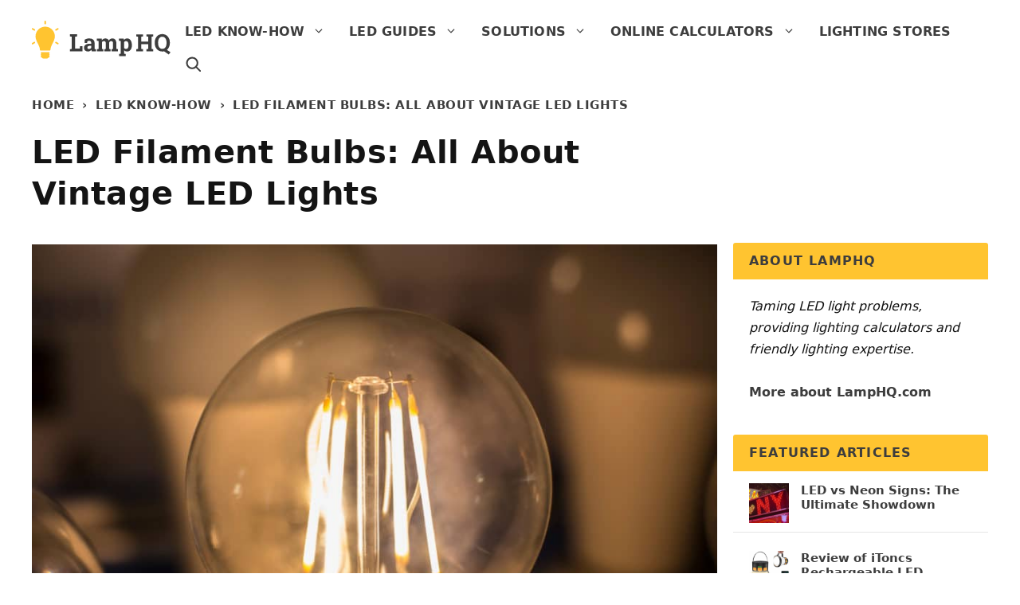

--- FILE ---
content_type: text/html; charset=UTF-8
request_url: https://lamphq.com/led-filament-bulbs/
body_size: 47991
content:
<!DOCTYPE html>
<html lang="en-US">
<head>
	<meta charset="UTF-8">
	<title>LED Filament Bulbs: All About Vintage LED Lights &#x2d; LampHQ</title>
	<style>img:is([sizes="auto" i], [sizes^="auto," i]) { contain-intrinsic-size: 3000px 1500px }</style>
	<meta name="viewport" content="width=device-width, initial-scale=1">
<!-- The SEO Framework by Sybre Waaijer -->
<meta name="robots" content="max-snippet:-1,max-image-preview:standard,max-video-preview:-1" />
<link rel="canonical" href="https://lamphq.com/led-filament-bulbs/" />
<meta name="description" content="What are LED Filament Bulbs? How Do Vintage LED Lights Work? Functional Principal of Filament ✓ Cool Antique Bulbs With Modern LED Technique ✓" />
<meta property="og:type" content="article" />
<meta property="og:locale" content="en_US" />
<meta property="og:site_name" content="LampHQ" />
<meta property="og:title" content="LED Filament Bulbs: All About Vintage LED Lights &#x2d; LampHQ" />
<meta property="og:description" content="What are LED Filament Bulbs? How Do Vintage LED Lights Work? Functional Principal of Filament ✓ Cool Antique Bulbs With Modern LED Technique ✓" />
<meta property="og:url" content="https://lamphq.com/led-filament-bulbs/" />
<meta property="og:image" content="https://lamphq.com/wp-content/uploads/led-filament-bulbs.jpg" />
<meta property="og:image:width" content="1920" />
<meta property="og:image:height" content="1280" />
<meta name="twitter:card" content="summary_large_image" />
<meta name="twitter:title" content="LED Filament Bulbs: All About Vintage LED Lights &#x2d; LampHQ" />
<meta name="twitter:description" content="What are LED Filament Bulbs? How Do Vintage LED Lights Work? Functional Principal of Filament ✓ Cool Antique Bulbs With Modern LED Technique ✓" />
<meta name="twitter:image" content="https://lamphq.com/wp-content/uploads/led-filament-bulbs.jpg" />
<script type="application/ld+json">{"@context":"https://schema.org","@graph":[{"@type":"WebSite","@id":"https://lamphq.com/#/schema/WebSite","url":"https://lamphq.com/","name":"LampHQ","description":"All about modern lighting","inLanguage":"en-US","potentialAction":{"@type":"SearchAction","target":{"@type":"EntryPoint","urlTemplate":"https://lamphq.com/search/{search_term_string}/"},"query-input":"required name=search_term_string"},"publisher":{"@type":"Organization","@id":"https://lamphq.com/#/schema/Organization","name":"LampHQ","url":"https://lamphq.com/"}},{"@type":"WebPage","@id":"https://lamphq.com/led-filament-bulbs/","url":"https://lamphq.com/led-filament-bulbs/","name":"LED Filament Bulbs: All About Vintage LED Lights &#x2d; LampHQ","description":"What are LED Filament Bulbs? How Do Vintage LED Lights Work? Functional Principal of Filament ✓ Cool Antique Bulbs With Modern LED Technique ✓","inLanguage":"en-US","isPartOf":{"@id":"https://lamphq.com/#/schema/WebSite"},"breadcrumb":{"@type":"BreadcrumbList","@id":"https://lamphq.com/#/schema/BreadcrumbList","itemListElement":[{"@type":"ListItem","position":1,"item":"https://lamphq.com/","name":"LampHQ"},{"@type":"ListItem","position":2,"item":"https://lamphq.com/led-know-how/","name":"LED Know&#x2d;how"},{"@type":"ListItem","position":3,"name":"LED Filament Bulbs: All About Vintage LED Lights"}]},"potentialAction":{"@type":"ReadAction","target":"https://lamphq.com/led-filament-bulbs/"}}]}</script>
<!-- / The SEO Framework by Sybre Waaijer | 12.91ms meta | 4.96ms boot -->

<link rel='dns-prefetch' href='//js.stripe.com' />
<link rel='dns-prefetch' href='//scripts.scriptwrapper.com' />
<link rel='dns-prefetch' href='//use.fontawesome.com' />
<link rel="alternate" type="application/rss+xml" title="LampHQ &raquo; Feed" href="https://lamphq.com/feed/" />
<link rel="alternate" type="application/rss+xml" title="LampHQ &raquo; Comments Feed" href="https://lamphq.com/comments/feed/" />
<script>
window._wpemojiSettings = {"baseUrl":"https:\/\/s.w.org\/images\/core\/emoji\/16.0.1\/72x72\/","ext":".png","svgUrl":"https:\/\/s.w.org\/images\/core\/emoji\/16.0.1\/svg\/","svgExt":".svg","source":{"concatemoji":"https:\/\/lamphq.com\/wp-includes\/js\/wp-emoji-release.min.js?ver=6.8.3"}};
/*! This file is auto-generated */
!function(s,n){var o,i,e;function c(e){try{var t={supportTests:e,timestamp:(new Date).valueOf()};sessionStorage.setItem(o,JSON.stringify(t))}catch(e){}}function p(e,t,n){e.clearRect(0,0,e.canvas.width,e.canvas.height),e.fillText(t,0,0);var t=new Uint32Array(e.getImageData(0,0,e.canvas.width,e.canvas.height).data),a=(e.clearRect(0,0,e.canvas.width,e.canvas.height),e.fillText(n,0,0),new Uint32Array(e.getImageData(0,0,e.canvas.width,e.canvas.height).data));return t.every(function(e,t){return e===a[t]})}function u(e,t){e.clearRect(0,0,e.canvas.width,e.canvas.height),e.fillText(t,0,0);for(var n=e.getImageData(16,16,1,1),a=0;a<n.data.length;a++)if(0!==n.data[a])return!1;return!0}function f(e,t,n,a){switch(t){case"flag":return n(e,"\ud83c\udff3\ufe0f\u200d\u26a7\ufe0f","\ud83c\udff3\ufe0f\u200b\u26a7\ufe0f")?!1:!n(e,"\ud83c\udde8\ud83c\uddf6","\ud83c\udde8\u200b\ud83c\uddf6")&&!n(e,"\ud83c\udff4\udb40\udc67\udb40\udc62\udb40\udc65\udb40\udc6e\udb40\udc67\udb40\udc7f","\ud83c\udff4\u200b\udb40\udc67\u200b\udb40\udc62\u200b\udb40\udc65\u200b\udb40\udc6e\u200b\udb40\udc67\u200b\udb40\udc7f");case"emoji":return!a(e,"\ud83e\udedf")}return!1}function g(e,t,n,a){var r="undefined"!=typeof WorkerGlobalScope&&self instanceof WorkerGlobalScope?new OffscreenCanvas(300,150):s.createElement("canvas"),o=r.getContext("2d",{willReadFrequently:!0}),i=(o.textBaseline="top",o.font="600 32px Arial",{});return e.forEach(function(e){i[e]=t(o,e,n,a)}),i}function t(e){var t=s.createElement("script");t.src=e,t.defer=!0,s.head.appendChild(t)}"undefined"!=typeof Promise&&(o="wpEmojiSettingsSupports",i=["flag","emoji"],n.supports={everything:!0,everythingExceptFlag:!0},e=new Promise(function(e){s.addEventListener("DOMContentLoaded",e,{once:!0})}),new Promise(function(t){var n=function(){try{var e=JSON.parse(sessionStorage.getItem(o));if("object"==typeof e&&"number"==typeof e.timestamp&&(new Date).valueOf()<e.timestamp+604800&&"object"==typeof e.supportTests)return e.supportTests}catch(e){}return null}();if(!n){if("undefined"!=typeof Worker&&"undefined"!=typeof OffscreenCanvas&&"undefined"!=typeof URL&&URL.createObjectURL&&"undefined"!=typeof Blob)try{var e="postMessage("+g.toString()+"("+[JSON.stringify(i),f.toString(),p.toString(),u.toString()].join(",")+"));",a=new Blob([e],{type:"text/javascript"}),r=new Worker(URL.createObjectURL(a),{name:"wpTestEmojiSupports"});return void(r.onmessage=function(e){c(n=e.data),r.terminate(),t(n)})}catch(e){}c(n=g(i,f,p,u))}t(n)}).then(function(e){for(var t in e)n.supports[t]=e[t],n.supports.everything=n.supports.everything&&n.supports[t],"flag"!==t&&(n.supports.everythingExceptFlag=n.supports.everythingExceptFlag&&n.supports[t]);n.supports.everythingExceptFlag=n.supports.everythingExceptFlag&&!n.supports.flag,n.DOMReady=!1,n.readyCallback=function(){n.DOMReady=!0}}).then(function(){return e}).then(function(){var e;n.supports.everything||(n.readyCallback(),(e=n.source||{}).concatemoji?t(e.concatemoji):e.wpemoji&&e.twemoji&&(t(e.twemoji),t(e.wpemoji)))}))}((window,document),window._wpemojiSettings);
</script>
<style id='wp-emoji-styles-inline-css'>

	img.wp-smiley, img.emoji {
		display: inline !important;
		border: none !important;
		box-shadow: none !important;
		height: 1em !important;
		width: 1em !important;
		margin: 0 0.07em !important;
		vertical-align: -0.1em !important;
		background: none !important;
		padding: 0 !important;
	}
</style>
<link rel='stylesheet' id='wp-block-library-css' href='https://lamphq.com/wp-includes/css/dist/block-library/style.min.css?ver=6.8.3' media='all' />
<style id='classic-theme-styles-inline-css'>
/*! This file is auto-generated */
.wp-block-button__link{color:#fff;background-color:#32373c;border-radius:9999px;box-shadow:none;text-decoration:none;padding:calc(.667em + 2px) calc(1.333em + 2px);font-size:1.125em}.wp-block-file__button{background:#32373c;color:#fff;text-decoration:none}
</style>
<style id='affiai-box-style-inline-css'>


</style>
<style id='global-styles-inline-css'>
:root{--wp--preset--aspect-ratio--square: 1;--wp--preset--aspect-ratio--4-3: 4/3;--wp--preset--aspect-ratio--3-4: 3/4;--wp--preset--aspect-ratio--3-2: 3/2;--wp--preset--aspect-ratio--2-3: 2/3;--wp--preset--aspect-ratio--16-9: 16/9;--wp--preset--aspect-ratio--9-16: 9/16;--wp--preset--color--black: #000000;--wp--preset--color--cyan-bluish-gray: #abb8c3;--wp--preset--color--white: #ffffff;--wp--preset--color--pale-pink: #f78da7;--wp--preset--color--vivid-red: #cf2e2e;--wp--preset--color--luminous-vivid-orange: #ff6900;--wp--preset--color--luminous-vivid-amber: #fcb900;--wp--preset--color--light-green-cyan: #7bdcb5;--wp--preset--color--vivid-green-cyan: #00d084;--wp--preset--color--pale-cyan-blue: #8ed1fc;--wp--preset--color--vivid-cyan-blue: #0693e3;--wp--preset--color--vivid-purple: #9b51e0;--wp--preset--color--contrast: var(--contrast);--wp--preset--color--contrast-2: var(--contrast-2);--wp--preset--color--contrast-3: var(--contrast-3);--wp--preset--color--base: var(--base);--wp--preset--color--base-2: var(--base-2);--wp--preset--color--base-3: var(--base-3);--wp--preset--color--accent: var(--accent);--wp--preset--color--accent-2: var(--accent-2);--wp--preset--color--accent-3: var(--accent-3);--wp--preset--gradient--vivid-cyan-blue-to-vivid-purple: linear-gradient(135deg,rgba(6,147,227,1) 0%,rgb(155,81,224) 100%);--wp--preset--gradient--light-green-cyan-to-vivid-green-cyan: linear-gradient(135deg,rgb(122,220,180) 0%,rgb(0,208,130) 100%);--wp--preset--gradient--luminous-vivid-amber-to-luminous-vivid-orange: linear-gradient(135deg,rgba(252,185,0,1) 0%,rgba(255,105,0,1) 100%);--wp--preset--gradient--luminous-vivid-orange-to-vivid-red: linear-gradient(135deg,rgba(255,105,0,1) 0%,rgb(207,46,46) 100%);--wp--preset--gradient--very-light-gray-to-cyan-bluish-gray: linear-gradient(135deg,rgb(238,238,238) 0%,rgb(169,184,195) 100%);--wp--preset--gradient--cool-to-warm-spectrum: linear-gradient(135deg,rgb(74,234,220) 0%,rgb(151,120,209) 20%,rgb(207,42,186) 40%,rgb(238,44,130) 60%,rgb(251,105,98) 80%,rgb(254,248,76) 100%);--wp--preset--gradient--blush-light-purple: linear-gradient(135deg,rgb(255,206,236) 0%,rgb(152,150,240) 100%);--wp--preset--gradient--blush-bordeaux: linear-gradient(135deg,rgb(254,205,165) 0%,rgb(254,45,45) 50%,rgb(107,0,62) 100%);--wp--preset--gradient--luminous-dusk: linear-gradient(135deg,rgb(255,203,112) 0%,rgb(199,81,192) 50%,rgb(65,88,208) 100%);--wp--preset--gradient--pale-ocean: linear-gradient(135deg,rgb(255,245,203) 0%,rgb(182,227,212) 50%,rgb(51,167,181) 100%);--wp--preset--gradient--electric-grass: linear-gradient(135deg,rgb(202,248,128) 0%,rgb(113,206,126) 100%);--wp--preset--gradient--midnight: linear-gradient(135deg,rgb(2,3,129) 0%,rgb(40,116,252) 100%);--wp--preset--font-size--small: 13px;--wp--preset--font-size--medium: 20px;--wp--preset--font-size--large: 36px;--wp--preset--font-size--x-large: 42px;--wp--preset--spacing--20: 0.44rem;--wp--preset--spacing--30: 0.67rem;--wp--preset--spacing--40: 1rem;--wp--preset--spacing--50: 1.5rem;--wp--preset--spacing--60: 2.25rem;--wp--preset--spacing--70: 3.38rem;--wp--preset--spacing--80: 5.06rem;--wp--preset--shadow--natural: 6px 6px 9px rgba(0, 0, 0, 0.2);--wp--preset--shadow--deep: 12px 12px 50px rgba(0, 0, 0, 0.4);--wp--preset--shadow--sharp: 6px 6px 0px rgba(0, 0, 0, 0.2);--wp--preset--shadow--outlined: 6px 6px 0px -3px rgba(255, 255, 255, 1), 6px 6px rgba(0, 0, 0, 1);--wp--preset--shadow--crisp: 6px 6px 0px rgba(0, 0, 0, 1);}:where(.is-layout-flex){gap: 0.5em;}:where(.is-layout-grid){gap: 0.5em;}body .is-layout-flex{display: flex;}.is-layout-flex{flex-wrap: wrap;align-items: center;}.is-layout-flex > :is(*, div){margin: 0;}body .is-layout-grid{display: grid;}.is-layout-grid > :is(*, div){margin: 0;}:where(.wp-block-columns.is-layout-flex){gap: 2em;}:where(.wp-block-columns.is-layout-grid){gap: 2em;}:where(.wp-block-post-template.is-layout-flex){gap: 1.25em;}:where(.wp-block-post-template.is-layout-grid){gap: 1.25em;}.has-black-color{color: var(--wp--preset--color--black) !important;}.has-cyan-bluish-gray-color{color: var(--wp--preset--color--cyan-bluish-gray) !important;}.has-white-color{color: var(--wp--preset--color--white) !important;}.has-pale-pink-color{color: var(--wp--preset--color--pale-pink) !important;}.has-vivid-red-color{color: var(--wp--preset--color--vivid-red) !important;}.has-luminous-vivid-orange-color{color: var(--wp--preset--color--luminous-vivid-orange) !important;}.has-luminous-vivid-amber-color{color: var(--wp--preset--color--luminous-vivid-amber) !important;}.has-light-green-cyan-color{color: var(--wp--preset--color--light-green-cyan) !important;}.has-vivid-green-cyan-color{color: var(--wp--preset--color--vivid-green-cyan) !important;}.has-pale-cyan-blue-color{color: var(--wp--preset--color--pale-cyan-blue) !important;}.has-vivid-cyan-blue-color{color: var(--wp--preset--color--vivid-cyan-blue) !important;}.has-vivid-purple-color{color: var(--wp--preset--color--vivid-purple) !important;}.has-black-background-color{background-color: var(--wp--preset--color--black) !important;}.has-cyan-bluish-gray-background-color{background-color: var(--wp--preset--color--cyan-bluish-gray) !important;}.has-white-background-color{background-color: var(--wp--preset--color--white) !important;}.has-pale-pink-background-color{background-color: var(--wp--preset--color--pale-pink) !important;}.has-vivid-red-background-color{background-color: var(--wp--preset--color--vivid-red) !important;}.has-luminous-vivid-orange-background-color{background-color: var(--wp--preset--color--luminous-vivid-orange) !important;}.has-luminous-vivid-amber-background-color{background-color: var(--wp--preset--color--luminous-vivid-amber) !important;}.has-light-green-cyan-background-color{background-color: var(--wp--preset--color--light-green-cyan) !important;}.has-vivid-green-cyan-background-color{background-color: var(--wp--preset--color--vivid-green-cyan) !important;}.has-pale-cyan-blue-background-color{background-color: var(--wp--preset--color--pale-cyan-blue) !important;}.has-vivid-cyan-blue-background-color{background-color: var(--wp--preset--color--vivid-cyan-blue) !important;}.has-vivid-purple-background-color{background-color: var(--wp--preset--color--vivid-purple) !important;}.has-black-border-color{border-color: var(--wp--preset--color--black) !important;}.has-cyan-bluish-gray-border-color{border-color: var(--wp--preset--color--cyan-bluish-gray) !important;}.has-white-border-color{border-color: var(--wp--preset--color--white) !important;}.has-pale-pink-border-color{border-color: var(--wp--preset--color--pale-pink) !important;}.has-vivid-red-border-color{border-color: var(--wp--preset--color--vivid-red) !important;}.has-luminous-vivid-orange-border-color{border-color: var(--wp--preset--color--luminous-vivid-orange) !important;}.has-luminous-vivid-amber-border-color{border-color: var(--wp--preset--color--luminous-vivid-amber) !important;}.has-light-green-cyan-border-color{border-color: var(--wp--preset--color--light-green-cyan) !important;}.has-vivid-green-cyan-border-color{border-color: var(--wp--preset--color--vivid-green-cyan) !important;}.has-pale-cyan-blue-border-color{border-color: var(--wp--preset--color--pale-cyan-blue) !important;}.has-vivid-cyan-blue-border-color{border-color: var(--wp--preset--color--vivid-cyan-blue) !important;}.has-vivid-purple-border-color{border-color: var(--wp--preset--color--vivid-purple) !important;}.has-vivid-cyan-blue-to-vivid-purple-gradient-background{background: var(--wp--preset--gradient--vivid-cyan-blue-to-vivid-purple) !important;}.has-light-green-cyan-to-vivid-green-cyan-gradient-background{background: var(--wp--preset--gradient--light-green-cyan-to-vivid-green-cyan) !important;}.has-luminous-vivid-amber-to-luminous-vivid-orange-gradient-background{background: var(--wp--preset--gradient--luminous-vivid-amber-to-luminous-vivid-orange) !important;}.has-luminous-vivid-orange-to-vivid-red-gradient-background{background: var(--wp--preset--gradient--luminous-vivid-orange-to-vivid-red) !important;}.has-very-light-gray-to-cyan-bluish-gray-gradient-background{background: var(--wp--preset--gradient--very-light-gray-to-cyan-bluish-gray) !important;}.has-cool-to-warm-spectrum-gradient-background{background: var(--wp--preset--gradient--cool-to-warm-spectrum) !important;}.has-blush-light-purple-gradient-background{background: var(--wp--preset--gradient--blush-light-purple) !important;}.has-blush-bordeaux-gradient-background{background: var(--wp--preset--gradient--blush-bordeaux) !important;}.has-luminous-dusk-gradient-background{background: var(--wp--preset--gradient--luminous-dusk) !important;}.has-pale-ocean-gradient-background{background: var(--wp--preset--gradient--pale-ocean) !important;}.has-electric-grass-gradient-background{background: var(--wp--preset--gradient--electric-grass) !important;}.has-midnight-gradient-background{background: var(--wp--preset--gradient--midnight) !important;}.has-small-font-size{font-size: var(--wp--preset--font-size--small) !important;}.has-medium-font-size{font-size: var(--wp--preset--font-size--medium) !important;}.has-large-font-size{font-size: var(--wp--preset--font-size--large) !important;}.has-x-large-font-size{font-size: var(--wp--preset--font-size--x-large) !important;}
:where(.wp-block-post-template.is-layout-flex){gap: 1.25em;}:where(.wp-block-post-template.is-layout-grid){gap: 1.25em;}
:where(.wp-block-columns.is-layout-flex){gap: 2em;}:where(.wp-block-columns.is-layout-grid){gap: 2em;}
:root :where(.wp-block-pullquote){font-size: 1.5em;line-height: 1.6;}
</style>
<link rel='stylesheet' id='afxshop-css' href='https://lamphq.com/wp-content/plugins/affiai/css/style.css?ver=1.5.7' media='all' />
<style id='afxshop-inline-css'>
.icon-rank i {color:#d36135;text-shadow: 1px 1px 1px #ccc}
.afxshop .afxshop-button, .btnafx, .afxshop-small .afxshop-price, .afx_arrow_next, .afx_arrow_prev {background-color:#d36135 !important}
.afxshop .afx-border .afxshop-button, .afx-border .btnafx, .afxshop-small .afx-border .afxshop-price {background-color:transparent !important; color:#d36135 !important; border:2px solid #d36135; }.afxshop-small .afx-border .afxshop-price, .afxshop .afx-border .afxshop-button, .afx-border a.btnafx { text-shadow: none; }
.afxshop .afxshop-autodescr {overflow: hidden; text-overflow: ellipsis; display: -webkit-box; -webkit-line-clamp: 4; -webkit-box-orient: vertical;}
.afxshop-grid .afxshop-item {flex: 1 0 calc(33% - 1em)}
.afxshop-date span::before, .mtn_content span::before { content: "Price updated on "; }
</style>
<link rel='stylesheet' id='wpautoterms_css-css' href='https://lamphq.com/wp-content/plugins/auto-terms-of-service-and-privacy-policy/css/wpautoterms.css?ver=6.8.3' media='all' />
<link rel='stylesheet' id='toc-screen-css' href='https://lamphq.com/wp-content/plugins/table-of-contents-plus/screen.min.css?ver=2411.1' media='all' />
<style id='toc-screen-inline-css'>
div#toc_container {width: 100%;}
</style>
<link rel='stylesheet' id='generate-style-css' href='https://lamphq.com/wp-content/themes/generatepress/assets/css/main.min.css?ver=3.5.1' media='all' />
<style id='generate-style-inline-css'>
.no-featured-image-padding .featured-image {margin-left:-40px;margin-right:-40px;}.post-image-above-header .no-featured-image-padding .inside-article .featured-image {margin-top:-0px;}@media (max-width:768px){.no-featured-image-padding .featured-image {margin-left:-10px;margin-right:-10px;}.post-image-above-header .no-featured-image-padding .inside-article .featured-image {margin-top:-20px;}}
body{background-color:var(--base-3);color:var(--contrast);}a{color:#2a2acf;}a{text-decoration:underline;}.entry-title a, .site-branding a, a.button, .wp-block-button__link, .main-navigation a{text-decoration:none;}a:hover, a:focus, a:active{color:var(--accent-3);}.wp-block-group__inner-container{max-width:1200px;margin-left:auto;margin-right:auto;}:root{--contrast:#141414;--contrast-2:#3D3D3D;--contrast-3:#C2C2C2;--base:#F0F0F0;--base-2:#FFF9EB;--base-3:#ffffff;--accent:#ffc430;--accent-2:#3535cc;--accent-3:#B85128;}:root .has-contrast-color{color:var(--contrast);}:root .has-contrast-background-color{background-color:var(--contrast);}:root .has-contrast-2-color{color:var(--contrast-2);}:root .has-contrast-2-background-color{background-color:var(--contrast-2);}:root .has-contrast-3-color{color:var(--contrast-3);}:root .has-contrast-3-background-color{background-color:var(--contrast-3);}:root .has-base-color{color:var(--base);}:root .has-base-background-color{background-color:var(--base);}:root .has-base-2-color{color:var(--base-2);}:root .has-base-2-background-color{background-color:var(--base-2);}:root .has-base-3-color{color:var(--base-3);}:root .has-base-3-background-color{background-color:var(--base-3);}:root .has-accent-color{color:var(--accent);}:root .has-accent-background-color{background-color:var(--accent);}:root .has-accent-2-color{color:var(--accent-2);}:root .has-accent-2-background-color{background-color:var(--accent-2);}:root .has-accent-3-color{color:var(--accent-3);}:root .has-accent-3-background-color{background-color:var(--accent-3);}body, button, input, select, textarea{font-size:19px;}body{line-height:1.7;}.main-navigation a, .main-navigation .menu-toggle, .main-navigation .menu-bar-items{font-weight:600;text-transform:uppercase;font-size:16px;letter-spacing:0.2px;}h1{font-weight:600;font-size:40px;letter-spacing:0.5px;line-height:1.3em;}@media (max-width: 1024px){h1{font-size:36px;letter-spacing:0.5px;}}@media (max-width:768px){h1{font-size:36px;}}h2{font-weight:600;font-size:36px;letter-spacing:0.5px;line-height:1.3em;}h3{font-weight:600;font-size:30px;letter-spacing:0.5px;line-height:1.3em;}h4{font-weight:600;letter-spacing:0.5px;}.top-bar{background-color:#636363;color:#ffffff;}.top-bar a{color:#ffffff;}.top-bar a:hover{color:#303030;}.site-header{background-color:var(--base-3);}.main-title a,.main-title a:hover{color:var(--contrast);}.site-description{color:var(--contrast-2);}.main-navigation .main-nav ul li a, .main-navigation .menu-toggle, .main-navigation .menu-bar-items{color:var(--contrast-2);}.main-navigation .main-nav ul li:not([class*="current-menu-"]):hover > a, .main-navigation .main-nav ul li:not([class*="current-menu-"]):focus > a, .main-navigation .main-nav ul li.sfHover:not([class*="current-menu-"]) > a, .main-navigation .menu-bar-item:hover > a, .main-navigation .menu-bar-item.sfHover > a{color:var(--accent-2);}button.menu-toggle:hover,button.menu-toggle:focus{color:var(--contrast-2);}.navigation-search input[type="search"],.navigation-search input[type="search"]:active, .navigation-search input[type="search"]:focus, .main-navigation .main-nav ul li.search-item.active > a, .main-navigation .menu-bar-items .search-item.active > a{color:var(--accent-2);}.main-navigation ul ul{background-color:var(--base);}.separate-containers .inside-article, .separate-containers .comments-area, .separate-containers .page-header, .one-container .container, .separate-containers .paging-navigation, .inside-page-header{background-color:var(--base-3);}.inside-article a,.paging-navigation a,.comments-area a,.page-header a{color:var(--accent-2);}.inside-article a:hover,.paging-navigation a:hover,.comments-area a:hover,.page-header a:hover{color:var(--accent-3);}.entry-title a{color:var(--contrast);}.entry-title a:hover{color:var(--contrast-2);}.entry-meta{color:var(--contrast-2);}.sidebar .widget{background-color:var(--base-3);}.sidebar .widget a{color:var(--contrast-2);}.sidebar .widget a:hover{color:var(--contrast-2);}.footer-widgets{background-color:var(--base-3);}.site-info{background-color:var(--base-3);}input[type="text"],input[type="email"],input[type="url"],input[type="password"],input[type="search"],input[type="tel"],input[type="number"],textarea,select{color:var(--contrast);background-color:var(--base-2);border-color:var(--base);}input[type="text"]:focus,input[type="email"]:focus,input[type="url"]:focus,input[type="password"]:focus,input[type="search"]:focus,input[type="tel"]:focus,input[type="number"]:focus,textarea:focus,select:focus{color:var(--contrast);background-color:var(--base-2);border-color:var(--contrast-3);}button,html input[type="button"],input[type="reset"],input[type="submit"],a.button,a.wp-block-button__link:not(.has-background){color:#ffffff;background-color:#55555e;}button:hover,html input[type="button"]:hover,input[type="reset"]:hover,input[type="submit"]:hover,a.button:hover,button:focus,html input[type="button"]:focus,input[type="reset"]:focus,input[type="submit"]:focus,a.button:focus,a.wp-block-button__link:not(.has-background):active,a.wp-block-button__link:not(.has-background):focus,a.wp-block-button__link:not(.has-background):hover{color:#ffffff;background-color:#3f4047;}a.generate-back-to-top{background-color:rgba( 0,0,0,0.4 );color:#ffffff;}a.generate-back-to-top:hover,a.generate-back-to-top:focus{background-color:rgba( 0,0,0,0.6 );color:#ffffff;}:root{--gp-search-modal-bg-color:var(--base-3);--gp-search-modal-text-color:var(--contrast);--gp-search-modal-overlay-bg-color:rgba(0,0,0,0.2);}@media (max-width:768px){.main-navigation .menu-bar-item:hover > a, .main-navigation .menu-bar-item.sfHover > a{background:none;color:var(--contrast-2);}}.inside-header{padding:10px 0px 10px 0px;}.nav-below-header .main-navigation .inside-navigation.grid-container, .nav-above-header .main-navigation .inside-navigation.grid-container{padding:0px 15px 0px 15px;}.separate-containers .inside-article, .separate-containers .comments-area, .separate-containers .page-header, .separate-containers .paging-navigation, .one-container .site-content, .inside-page-header{padding:0px 40px 40px 40px;}.site-main .wp-block-group__inner-container{padding:0px 40px 40px 40px;}.separate-containers .paging-navigation{padding-top:20px;padding-bottom:20px;}.entry-content .alignwide, body:not(.no-sidebar) .entry-content .alignfull{margin-left:-40px;width:calc(100% + 80px);max-width:calc(100% + 80px);}.main-navigation .main-nav ul li a,.menu-toggle,.main-navigation .menu-bar-item > a{padding-left:15px;padding-right:15px;}.main-navigation .main-nav ul ul li a{padding:10px 15px 10px 15px;}.rtl .menu-item-has-children .dropdown-menu-toggle{padding-left:15px;}.menu-item-has-children .dropdown-menu-toggle{padding-right:15px;}.rtl .main-navigation .main-nav ul li.menu-item-has-children > a{padding-right:15px;}.widget-area .widget{padding:0px;}@media (max-width:768px){.separate-containers .inside-article, .separate-containers .comments-area, .separate-containers .page-header, .separate-containers .paging-navigation, .one-container .site-content, .inside-page-header{padding:20px 10px 20px 10px;}.site-main .wp-block-group__inner-container{padding:20px 10px 20px 10px;}.inside-top-bar{padding-right:30px;padding-left:30px;}.inside-header{padding-top:10px;padding-right:20px;padding-bottom:10px;padding-left:20px;}.widget-area .widget{padding-top:0px;padding-right:0px;padding-bottom:0px;padding-left:0px;}.footer-widgets-container{padding-top:30px;padding-right:30px;padding-bottom:30px;padding-left:30px;}.inside-site-info{padding-right:30px;padding-left:30px;}.entry-content .alignwide, body:not(.no-sidebar) .entry-content .alignfull{margin-left:-10px;width:calc(100% + 20px);max-width:calc(100% + 20px);}.one-container .site-main .paging-navigation{margin-bottom:20px;}}/* End cached CSS */.is-right-sidebar{width:30%;}.is-left-sidebar{width:30%;}.site-content .content-area{width:70%;}@media (max-width:768px){.main-navigation .menu-toggle,.sidebar-nav-mobile:not(#sticky-placeholder){display:block;}.main-navigation ul,.gen-sidebar-nav,.main-navigation:not(.slideout-navigation):not(.toggled) .main-nav > ul,.has-inline-mobile-toggle #site-navigation .inside-navigation > *:not(.navigation-search):not(.main-nav){display:none;}.nav-align-right .inside-navigation,.nav-align-center .inside-navigation{justify-content:space-between;}.has-inline-mobile-toggle .mobile-menu-control-wrapper{display:flex;flex-wrap:wrap;}.has-inline-mobile-toggle .inside-header{flex-direction:row;text-align:left;flex-wrap:wrap;}.has-inline-mobile-toggle .header-widget,.has-inline-mobile-toggle #site-navigation{flex-basis:100%;}.nav-float-left .has-inline-mobile-toggle #site-navigation{order:10;}}
.dynamic-author-image-rounded{border-radius:100%;}.dynamic-featured-image, .dynamic-author-image{vertical-align:middle;}.one-container.blog .dynamic-content-template:not(:last-child), .one-container.archive .dynamic-content-template:not(:last-child){padding-bottom:0px;}.dynamic-entry-excerpt > p:last-child{margin-bottom:0px;}
</style>
<link rel='stylesheet' id='ayecode-ui-css' href='https://lamphq.com/wp-content/plugins/geodirectory/vendor/ayecode/wp-ayecode-ui/assets-v5/css/ayecode-ui-compatibility.css?ver=0.2.42' media='all' />
<style id='ayecode-ui-inline-css'>
body.modal-open #wpadminbar{z-index:999}.embed-responsive-16by9 .fluid-width-video-wrapper{padding:0!important;position:initial}
</style>
<style id='generateblocks-inline-css'>
.gb-container-9815059d{font-size:14px;text-align:center;margin-top:40px;background-color:var(--contrast-2);color:rgba(255,255,255,0.7);;}.gb-container-9815059d > .gb-inside-container{padding:20px 0;max-width:1200px;margin-left:auto;margin-right:auto;}.gb-container-9815059d a{color:rgba(255,255,255,0.7);;}.gb-container-9815059d a:hover{color:rgba(255,255,255,0.7);;}.gb-grid-wrapper > .gb-grid-column-9815059d > .gb-container{display:flex;flex-direction:column;height:100%;}.gb-container-9068c431{margin-top:40px;background-color:var(--base-3);}.gb-container-9068c431 > .gb-inside-container{padding:12px 20px;max-width:1200px;margin-left:auto;margin-right:auto;}.gb-grid-wrapper > .gb-grid-column-9068c431 > .gb-container{display:flex;flex-direction:column;height:100%;}.gb-container-584b9c8f{font-size:17px;text-align:center;margin:40px -40px -20px;border-top:1px solid rgba(0,0,0,0.1);}.gb-container-584b9c8f > .gb-inside-container{max-width:1200px;margin-left:auto;margin-right:auto;}.gb-grid-wrapper > .gb-grid-column-584b9c8f > .gb-container{display:flex;flex-direction:column;height:100%;}div.gb-headline-e3a196bd{font-weight:600;padding-bottom:20px;}div.gb-headline-7d0370e6{font-weight:600;margin-top:20px;margin-bottom:20px;color:var(--contrast-2);}.gb-button-wrapper{display:flex;flex-wrap:wrap;align-items:flex-start;justify-content:flex-start;clear:both;}.gb-button-wrapper-ca29ad03{justify-content:center;}.gb-button-wrapper a.gb-button-66ed5f55, .gb-button-wrapper a.gb-button-66ed5f55:visited{padding:10px 20px;margin-right:12px;margin-bottom:12px;border-radius:4px;background-color:#3a589e;color:#ffffff;text-decoration:none;display:inline-flex;align-items:center;justify-content:center;text-align:center;}.gb-button-wrapper a.gb-button-66ed5f55:hover, .gb-button-wrapper a.gb-button-66ed5f55:active, .gb-button-wrapper a.gb-button-66ed5f55:focus{background-color:rgba(58, 88, 158, 0.8);color:#ffffff;}.gb-button-wrapper a.gb-button-66ed5f55 .gb-icon{font-size:1em;line-height:0;padding-right:0.5em;align-items:center;display:inline-flex;}.gb-button-wrapper a.gb-button-66ed5f55 .gb-icon svg{height:1em;width:1em;fill:currentColor;}.gb-button-wrapper a.gb-button-7e1478ca, .gb-button-wrapper a.gb-button-7e1478ca:visited{padding:10px 20px;margin-right:12px;margin-bottom:12px;border-radius:4px;background-color:#429cd6;color:#ffffff;text-decoration:none;display:inline-flex;align-items:center;justify-content:center;text-align:center;}.gb-button-wrapper a.gb-button-7e1478ca:hover, .gb-button-wrapper a.gb-button-7e1478ca:active, .gb-button-wrapper a.gb-button-7e1478ca:focus{background-color:rgba(66, 155, 214, 0.8);color:#ffffff;}.gb-button-wrapper a.gb-button-7e1478ca .gb-icon{font-size:1em;line-height:0;padding-right:0.5em;align-items:center;display:inline-flex;}.gb-button-wrapper a.gb-button-7e1478ca .gb-icon svg{height:1em;width:1em;fill:currentColor;}.gb-button-wrapper a.gb-button-e79a9806, .gb-button-wrapper a.gb-button-e79a9806:visited{padding:10px 30px;margin-right:12px;margin-bottom:12px;border-radius:4px;background-color:#cd2029;color:#ffffff;text-decoration:none;display:inline-flex;align-items:center;justify-content:center;text-align:center;}.gb-button-wrapper a.gb-button-e79a9806:hover, .gb-button-wrapper a.gb-button-e79a9806:active, .gb-button-wrapper a.gb-button-e79a9806:focus{background-color:rgba(204, 33, 41, 0.8);color:#ffffff;}.gb-button-wrapper a.gb-button-e79a9806 .gb-icon{font-size:1em;line-height:0;padding-right:0.5em;align-items:center;display:inline-flex;}.gb-button-wrapper a.gb-button-e79a9806 .gb-icon svg{height:1em;width:1em;fill:currentColor;}.gb-button-wrapper a.gb-button-0e7a2681, .gb-button-wrapper a.gb-button-0e7a2681:visited{padding:10px 20px;margin-right:12px;margin-bottom:12px;border-radius:4px;background-color:#0d77b7;color:#ffffff;text-decoration:none;display:inline-flex;align-items:center;justify-content:center;text-align:center;}.gb-button-wrapper a.gb-button-0e7a2681:hover, .gb-button-wrapper a.gb-button-0e7a2681:active, .gb-button-wrapper a.gb-button-0e7a2681:focus{background-color:rgba(13, 118, 184, 0.8);color:#ffffff;}.gb-button-wrapper a.gb-button-0e7a2681 .gb-icon{font-size:1em;line-height:0;padding-right:0.5em;align-items:center;display:inline-flex;}.gb-button-wrapper a.gb-button-0e7a2681 .gb-icon svg{height:1em;width:1em;fill:currentColor;}.gb-button-wrapper a.gb-button-ce457675, .gb-button-wrapper a.gb-button-ce457675:visited{padding:10px 20px;border-radius:4px;background-color:#f04b23;color:#ffffff;text-decoration:none;display:inline-flex;align-items:center;justify-content:center;text-align:center;}.gb-button-wrapper a.gb-button-ce457675:hover, .gb-button-wrapper a.gb-button-ce457675:active, .gb-button-wrapper a.gb-button-ce457675:focus{background-color:rgba(240, 77, 36, 0.8);color:#ffffff;}.gb-button-wrapper a.gb-button-ce457675 .gb-icon{font-size:1em;line-height:0;padding-right:0.5em;align-items:center;display:inline-flex;}.gb-button-wrapper a.gb-button-ce457675 .gb-icon svg{height:1em;width:1em;fill:currentColor;}.gb-button-wrapper a.gb-button-e8656aaf, .gb-button-wrapper a.gb-button-e8656aaf:visited{padding:15px 20px;border-top-right-radius:4px;background-color:#3a589e;color:#ffffff;text-decoration:none;display:inline-flex;align-items:center;justify-content:center;text-align:center;}.gb-button-wrapper a.gb-button-e8656aaf:hover, .gb-button-wrapper a.gb-button-e8656aaf:active, .gb-button-wrapper a.gb-button-e8656aaf:focus{background-color:rgba(58, 88, 158, 0.8);color:#ffffff;}.gb-button-wrapper a.gb-button-e8656aaf .gb-icon{font-size:1em;line-height:0;align-items:center;display:inline-flex;}.gb-button-wrapper a.gb-button-e8656aaf .gb-icon svg{height:1em;width:1em;fill:currentColor;}.gb-button-wrapper a.gb-button-a286064b, .gb-button-wrapper a.gb-button-a286064b:visited{padding:15px 20px;background-color:#429cd6;color:#ffffff;text-decoration:none;display:inline-flex;align-items:center;justify-content:center;text-align:center;}.gb-button-wrapper a.gb-button-a286064b:hover, .gb-button-wrapper a.gb-button-a286064b:active, .gb-button-wrapper a.gb-button-a286064b:focus{background-color:rgba(66, 155, 214, 0.8);color:#ffffff;}.gb-button-wrapper a.gb-button-a286064b .gb-icon{font-size:1em;line-height:0;align-items:center;display:inline-flex;}.gb-button-wrapper a.gb-button-a286064b .gb-icon svg{height:1em;width:1em;fill:currentColor;}.gb-button-wrapper a.gb-button-6e05a666, .gb-button-wrapper a.gb-button-6e05a666:visited{padding:15px 20px;background-color:#cd2029;color:#ffffff;text-decoration:none;display:inline-flex;align-items:center;justify-content:center;text-align:center;}.gb-button-wrapper a.gb-button-6e05a666:hover, .gb-button-wrapper a.gb-button-6e05a666:active, .gb-button-wrapper a.gb-button-6e05a666:focus{background-color:rgba(204, 33, 41, 0.8);color:#ffffff;}.gb-button-wrapper a.gb-button-6e05a666 .gb-icon{font-size:1em;line-height:0;align-items:center;display:inline-flex;}.gb-button-wrapper a.gb-button-6e05a666 .gb-icon svg{height:1em;width:1em;fill:currentColor;}.gb-button-wrapper a.gb-button-b9aaaac4, .gb-button-wrapper a.gb-button-b9aaaac4:visited{padding:15px 20px;background-color:#0d77b7;color:#ffffff;text-decoration:none;display:inline-flex;align-items:center;justify-content:center;text-align:center;}.gb-button-wrapper a.gb-button-b9aaaac4:hover, .gb-button-wrapper a.gb-button-b9aaaac4:active, .gb-button-wrapper a.gb-button-b9aaaac4:focus{background-color:rgba(13, 118, 184, 0.8);color:#ffffff;}.gb-button-wrapper a.gb-button-b9aaaac4 .gb-icon{font-size:1em;line-height:0;align-items:center;display:inline-flex;}.gb-button-wrapper a.gb-button-b9aaaac4 .gb-icon svg{height:1em;width:1em;fill:currentColor;}.gb-button-wrapper a.gb-button-de5cf407, .gb-button-wrapper a.gb-button-de5cf407:visited{padding:15px 20px;border-bottom-right-radius:4px;background-color:#f04b23;color:#ffffff;text-decoration:none;display:inline-flex;align-items:center;justify-content:center;text-align:center;}.gb-button-wrapper a.gb-button-de5cf407:hover, .gb-button-wrapper a.gb-button-de5cf407:active, .gb-button-wrapper a.gb-button-de5cf407:focus{background-color:rgba(240, 77, 36, 0.8);color:#ffffff;}.gb-button-wrapper a.gb-button-de5cf407 .gb-icon{font-size:1em;line-height:0;align-items:center;display:inline-flex;}.gb-button-wrapper a.gb-button-de5cf407 .gb-icon svg{height:1em;width:1em;fill:currentColor;}@media (min-width: 1025px) {.gb-button-wrapper-350505f9{flex-direction:column;}}@media (max-width: 1024px) {.gb-container-584b9c8f{margin-right:0px;margin-bottom:0px;margin-left:0px;}.gb-button-wrapper a.gb-button-ce457675{margin-right:12px;}}@media (max-width: 1024px) and (min-width: 768px) {.gb-button-wrapper-ca29ad03{flex-direction:column;}.gb-button-wrapper-ca29ad03 > .gb-button{flex:1;width:100%;box-sizing:border-box;}.gb-button-wrapper-350505f9{flex-direction:column;}}@media (max-width: 767px) {div.gb-headline-e3a196bd{padding-right:70px;padding-left:70px;}.gb-button-wrapper-ca29ad03{flex-direction:column;}.gb-button-wrapper-ca29ad03 > .gb-button{flex:1;width:100%;box-sizing:border-box;}.gb-button-wrapper-350505f9{flex-direction:column;}}:root{--gb-container-width:1200px;}.gb-container .wp-block-image img{vertical-align:middle;}.gb-grid-wrapper .wp-block-image{margin-bottom:0;}.gb-highlight{background:none;}.gb-shape{line-height:0;}
</style>
<link rel='stylesheet' id='generate-blog-images-css' href='https://lamphq.com/wp-content/plugins/gp-premium/blog/functions/css/featured-images.min.css?ver=2.5.0' media='all' />
<link rel='stylesheet' id='font-awesome-css' href='https://use.fontawesome.com/releases/v6.7.2/css/all.css?wpfas=true' media='all' />
<script src="https://lamphq.com/wp-includes/js/jquery/jquery.min.js?ver=3.7.1" id="jquery-core-js"></script>
<script id="jquery-core-js-after">
window.gdSetMap = window.gdSetMap || 'osm';window.gdLoadMap = window.gdLoadMap || '';
</script>
<script src="https://lamphq.com/wp-includes/js/jquery/jquery-migrate.min.js?ver=3.4.1" id="jquery-migrate-js"></script>
<script id="jquery-js-after">
window.gdSetMap = window.gdSetMap || 'osm';window.gdLoadMap = window.gdLoadMap || '';
</script>
<script src="https://lamphq.com/wp-includes/js/dist/dom-ready.min.js?ver=f77871ff7694fffea381" id="wp-dom-ready-js"></script>
<script src="https://lamphq.com/wp-content/plugins/auto-terms-of-service-and-privacy-policy/js/base.js?ver=3.0.4" id="wpautoterms_base-js"></script>
<script src="https://lamphq.com/wp-content/plugins/geodirectory/vendor/ayecode/wp-ayecode-ui/assets-v5/js/bootstrap.bundle.min.js?ver=0.2.42" id="bootstrap-js-bundle-js"></script>
<script id="bootstrap-js-bundle-js-after">
function aui_init_greedy_nav(){jQuery('nav.greedy').each(function(i,obj){if(jQuery(this).hasClass("being-greedy")){return true}jQuery(this).addClass('navbar-expand');jQuery(this).off('shown.bs.tab').on('shown.bs.tab',function(e){if(jQuery(e.target).closest('.dropdown-menu').hasClass('greedy-links')){jQuery(e.target).closest('.greedy').find('.greedy-btn.dropdown').attr('aria-expanded','false');jQuery(e.target).closest('.greedy-links').removeClass('show').addClass('d-none')}});jQuery(document).off('mousemove','.greedy-btn').on('mousemove','.greedy-btn',function(e){jQuery('.dropdown-menu.greedy-links').removeClass('d-none')});var $vlinks='';var $dDownClass='';var ddItemClass='greedy-nav-item';if(jQuery(this).find('.navbar-nav').length){if(jQuery(this).find('.navbar-nav').hasClass("being-greedy")){return true}$vlinks=jQuery(this).find('.navbar-nav').addClass("being-greedy w-100").removeClass('overflow-hidden')}else if(jQuery(this).find('.nav').length){if(jQuery(this).find('.nav').hasClass("being-greedy")){return true}$vlinks=jQuery(this).find('.nav').addClass("being-greedy w-100").removeClass('overflow-hidden');$dDownClass=' mt-0 p-0 zi-5 ';ddItemClass+=' mt-0 me-0'}else{return false}jQuery($vlinks).append('<li class="nav-item list-unstyled ml-auto greedy-btn d-none dropdown"><button data-bs-toggle="collapse" class="nav-link greedy-nav-link" role="button"><i class="fas fa-ellipsis-h"></i> <span class="greedy-count badge bg-dark rounded-pill"></span></button><ul class="greedy-links dropdown-menu dropdown-menu-end '+$dDownClass+'"></ul></li>');var $hlinks=jQuery(this).find('.greedy-links');var $btn=jQuery(this).find('.greedy-btn');var numOfItems=0;var totalSpace=0;var closingTime=1000;var breakWidths=[];$vlinks.children().outerWidth(function(i,w){totalSpace+=w;numOfItems+=1;breakWidths.push(totalSpace)});var availableSpace,numOfVisibleItems,requiredSpace,buttonSpace,timer;function check(){buttonSpace=$btn.width();availableSpace=$vlinks.width()-10;numOfVisibleItems=$vlinks.children().length;requiredSpace=breakWidths[numOfVisibleItems-1];if(numOfVisibleItems>1&&requiredSpace>availableSpace){var $li=$vlinks.children().last().prev();$li.removeClass('nav-item').addClass(ddItemClass);if(!jQuery($hlinks).children().length){$li.find('.nav-link').addClass('w-100 dropdown-item rounded-0 rounded-bottom')}else{jQuery($hlinks).find('.nav-link').removeClass('rounded-top');$li.find('.nav-link').addClass('w-100 dropdown-item rounded-0 rounded-top')}$li.prependTo($hlinks);numOfVisibleItems-=1;check()}else if(availableSpace>breakWidths[numOfVisibleItems]){$hlinks.children().first().insertBefore($btn);numOfVisibleItems+=1;check()}jQuery($btn).find(".greedy-count").html(numOfItems-numOfVisibleItems);if(numOfVisibleItems===numOfItems){$btn.addClass('d-none')}else $btn.removeClass('d-none')}jQuery(window).on("resize",function(){check()});check()})}function aui_select2_locale(){var aui_select2_params={"i18n_select_state_text":"Select an option\u2026","i18n_no_matches":"No matches found","i18n_ajax_error":"Loading failed","i18n_input_too_short_1":"Please enter 1 or more characters","i18n_input_too_short_n":"Please enter %item% or more characters","i18n_input_too_long_1":"Please delete 1 character","i18n_input_too_long_n":"Please delete %item% characters","i18n_selection_too_long_1":"You can only select 1 item","i18n_selection_too_long_n":"You can only select %item% items","i18n_load_more":"Loading more results\u2026","i18n_searching":"Searching\u2026"};return{theme:"bootstrap-5",width:jQuery(this).data('width')?jQuery(this).data('width'):jQuery(this).hasClass('w-100')?'100%':'style',placeholder:jQuery(this).data('placeholder'),language:{errorLoading:function(){return aui_select2_params.i18n_searching},inputTooLong:function(args){var overChars=args.input.length-args.maximum;if(1===overChars){return aui_select2_params.i18n_input_too_long_1}return aui_select2_params.i18n_input_too_long_n.replace('%item%',overChars)},inputTooShort:function(args){var remainingChars=args.minimum-args.input.length;if(1===remainingChars){return aui_select2_params.i18n_input_too_short_1}return aui_select2_params.i18n_input_too_short_n.replace('%item%',remainingChars)},loadingMore:function(){return aui_select2_params.i18n_load_more},maximumSelected:function(args){if(args.maximum===1){return aui_select2_params.i18n_selection_too_long_1}return aui_select2_params.i18n_selection_too_long_n.replace('%item%',args.maximum)},noResults:function(){return aui_select2_params.i18n_no_matches},searching:function(){return aui_select2_params.i18n_searching}}}}function aui_init_select2(){var select2_args=jQuery.extend({},aui_select2_locale());jQuery("select.aui-select2").each(function(){if(!jQuery(this).hasClass("select2-hidden-accessible")){jQuery(this).select2(select2_args)}})}function aui_time_ago(selector){var aui_timeago_params={"prefix_ago":"","suffix_ago":" ago","prefix_after":"after ","suffix_after":"","seconds":"less than a minute","minute":"about a minute","minutes":"%d minutes","hour":"about an hour","hours":"about %d hours","day":"a day","days":"%d days","month":"about a month","months":"%d months","year":"about a year","years":"%d years"};var templates={prefix:aui_timeago_params.prefix_ago,suffix:aui_timeago_params.suffix_ago,seconds:aui_timeago_params.seconds,minute:aui_timeago_params.minute,minutes:aui_timeago_params.minutes,hour:aui_timeago_params.hour,hours:aui_timeago_params.hours,day:aui_timeago_params.day,days:aui_timeago_params.days,month:aui_timeago_params.month,months:aui_timeago_params.months,year:aui_timeago_params.year,years:aui_timeago_params.years};var template=function(t,n){return templates[t]&&templates[t].replace(/%d/i,Math.abs(Math.round(n)))};var timer=function(time){if(!time)return;time=time.replace(/\.\d+/,"");time=time.replace(/-/,"/").replace(/-/,"/");time=time.replace(/T/," ").replace(/Z/," UTC");time=time.replace(/([\+\-]\d\d)\:?(\d\d)/," $1$2");time=new Date(time*1000||time);var now=new Date();var seconds=((now.getTime()-time)*.001)>>0;var minutes=seconds/60;var hours=minutes/60;var days=hours/24;var years=days/365;return templates.prefix+(seconds<45&&template('seconds',seconds)||seconds<90&&template('minute',1)||minutes<45&&template('minutes',minutes)||minutes<90&&template('hour',1)||hours<24&&template('hours',hours)||hours<42&&template('day',1)||days<30&&template('days',days)||days<45&&template('month',1)||days<365&&template('months',days/30)||years<1.5&&template('year',1)||template('years',years))+templates.suffix};var elements=document.getElementsByClassName(selector);if(selector&&elements&&elements.length){for(var i in elements){var $el=elements[i];if(typeof $el==='object'){$el.innerHTML='<i class="far fa-clock"></i> '+timer($el.getAttribute('title')||$el.getAttribute('datetime'))}}}setTimeout(function(){aui_time_ago(selector)},60000)}function aui_init_tooltips(){jQuery('[data-bs-toggle="tooltip"]').tooltip();jQuery('[data-bs-toggle="popover"]').popover();jQuery('[data-bs-toggle="popover-html"]').popover({html:true,sanitize:false});jQuery('[data-bs-toggle="popover"],[data-bs-toggle="popover-html"]').on('inserted.bs.popover',function(){jQuery('body > .popover').wrapAll("<div class='bsui' />")})}$aui_doing_init_flatpickr=false;function aui_init_flatpickr(){if(typeof jQuery.fn.flatpickr==="function"&&!$aui_doing_init_flatpickr){$aui_doing_init_flatpickr=true;try{flatpickr.localize({weekdays:{shorthand:['Sun','Mon','Tue','Wed','Thu','Fri','Sat'],longhand:['Sun','Mon','Tue','Wed','Thu','Fri','Sat'],},months:{shorthand:['Jan','Feb','Mar','Apr','May','Jun','Jul','Aug','Sep','Oct','Nov','Dec'],longhand:['January','February','March','April','May','June','July','August','September','October','November','December'],},daysInMonth:[31,28,31,30,31,30,31,31,30,31,30,31],firstDayOfWeek:1,ordinal:function(nth){var s=nth%100;if(s>3&&s<21)return"th";switch(s%10){case 1:return"st";case 2:return"nd";case 3:return"rd";default:return"th"}},rangeSeparator:' to ',weekAbbreviation:'Wk',scrollTitle:'Scroll to increment',toggleTitle:'Click to toggle',amPM:['AM','PM'],yearAriaLabel:'Year',hourAriaLabel:'Hour',minuteAriaLabel:'Minute',time_24hr:false})}catch(err){console.log(err.message)}jQuery('input[data-aui-init="flatpickr"]:not(.flatpickr-input)').flatpickr()}$aui_doing_init_flatpickr=false}$aui_doing_init_iconpicker=false;function aui_init_iconpicker(){if(typeof jQuery.fn.iconpicker==="function"&&!$aui_doing_init_iconpicker){$aui_doing_init_iconpicker=true;jQuery('input[data-aui-init="iconpicker"]:not(.iconpicker-input)').iconpicker()}$aui_doing_init_iconpicker=false}function aui_modal_iframe($title,$url,$footer,$dismissible,$class,$dialog_class,$body_class,responsive){if(!$body_class){$body_class='p-0'}var wClass='text-center position-absolute w-100 text-dark overlay overlay-white p-0 m-0 d-flex justify-content-center align-items-center';var wStyle='';var sStyle='';var $body="",sClass="w-100 p-0 m-0";if(responsive){$body+='<div class="embed-responsive embed-responsive-16by9 ratio ratio-16x9">';wClass+=' h-100';sClass+=' embed-responsive-item'}else{wClass+=' vh-100';sClass+=' vh-100';wStyle+=' height: 90vh !important;';sStyle+=' height: 90vh !important;'}$body+='<div class="ac-preview-loading '+wClass+'" style="left:0;top:0;'+wStyle+'"><div class="spinner-border" role="status"></div></div>';$body+='<iframe id="embedModal-iframe" class="'+sClass+'" style="'+sStyle+'" src="" width="100%" height="100%" frameborder="0" allowtransparency="true"></iframe>';if(responsive){$body+='</div>'}$m=aui_modal($title,$body,$footer,$dismissible,$class,$dialog_class,$body_class);const auiModal=document.getElementById('aui-modal');auiModal.addEventListener('shown.bs.modal',function(e){iFrame=jQuery('#embedModal-iframe');jQuery('.ac-preview-loading').removeClass('d-none').addClass('d-flex');iFrame.attr({src:$url});iFrame.load(function(){jQuery('.ac-preview-loading').removeClass('d-flex').addClass('d-none')})});return $m}function aui_modal($title,$body,$footer,$dismissible,$class,$dialog_class,$body_class){if(!$class){$class=''}if(!$dialog_class){$dialog_class=''}if(!$body){$body='<div class="text-center"><div class="spinner-border" role="status"></div></div>'}jQuery('.aui-modal').remove();jQuery('.modal-backdrop').remove();jQuery('body').css({overflow:'','padding-right':''});var $modal='';$modal+='<div id="aui-modal" class="modal aui-modal fade shadow bsui '+$class+'" tabindex="-1">'+'<div class="modal-dialog modal-dialog-centered '+$dialog_class+'">'+'<div class="modal-content border-0 shadow">';if($title){$modal+='<div class="modal-header">'+'<h5 class="modal-title">'+$title+'</h5>';if($dismissible){$modal+='<button type="button" class="btn-close" data-bs-dismiss="modal" aria-label="Close">'+'</button>'}$modal+='</div>'}$modal+='<div class="modal-body '+$body_class+'">'+$body+'</div>';if($footer){$modal+='<div class="modal-footer">'+$footer+'</div>'}$modal+='</div>'+'</div>'+'</div>';jQuery('body').append($modal);const ayeModal=new bootstrap.Modal('.aui-modal',{});ayeModal.show()}function aui_conditional_fields(form){jQuery(form).find(".aui-conditional-field").each(function(){var $element_require=jQuery(this).data('element-require');if($element_require){$element_require=$element_require.replace("&#039;","'");$element_require=$element_require.replace("&quot;",'"');if(aui_check_form_condition($element_require,form)){jQuery(this).removeClass('d-none')}else{jQuery(this).addClass('d-none')}}})}function aui_check_form_condition(condition,form){if(form){condition=condition.replace(/\(form\)/g,"('"+form+"')")}return new Function("return "+condition+";")()}jQuery.fn.aui_isOnScreen=function(){var win=jQuery(window);var viewport={top:win.scrollTop(),left:win.scrollLeft()};viewport.right=viewport.left+win.width();viewport.bottom=viewport.top+win.height();var bounds=this.offset();bounds.right=bounds.left+this.outerWidth();bounds.bottom=bounds.top+this.outerHeight();return(!(viewport.right<bounds.left||viewport.left>bounds.right||viewport.bottom<bounds.top||viewport.top>bounds.bottom))};function aui_carousel_maybe_show_multiple_items($carousel){var $items={};var $item_count=0;if(!jQuery($carousel).find('.carousel-inner-original').length){jQuery($carousel).append('<div class="carousel-inner-original d-none">'+jQuery($carousel).find('.carousel-inner').html().replaceAll('carousel-item','not-carousel-item')+'</div>')}jQuery($carousel).find('.carousel-inner-original .not-carousel-item').each(function(){$items[$item_count]=jQuery(this).html();$item_count++});if(!$item_count){return}if(jQuery(window).width()<=576){if(jQuery($carousel).find('.carousel-inner').hasClass('aui-multiple-items')&&jQuery($carousel).find('.carousel-inner-original').length){jQuery($carousel).find('.carousel-inner').removeClass('aui-multiple-items').html(jQuery($carousel).find('.carousel-inner-original').html().replaceAll('not-carousel-item','carousel-item'));jQuery($carousel).find(".carousel-indicators li").removeClass("d-none")}}else{var $md_count=jQuery($carousel).data('limit_show');var $md_cols_count=jQuery($carousel).data('cols_show');var $new_items='';var $new_items_count=0;var $new_item_count=0;var $closed=true;Object.keys($items).forEach(function(key,index){if(index!=0&&Number.isInteger(index/$md_count)){$new_items+='</div></div>';$closed=true}if(index==0||Number.isInteger(index/$md_count)){$row_cols_class=$md_cols_count?' g-lg-4 g-3 row-cols-1 row-cols-lg-'+$md_cols_count:'';$active=index==0?'active':'';$new_items+='<div class="carousel-item '+$active+'"><div class="row'+$row_cols_class+' ">';$closed=false;$new_items_count++;$new_item_count=0}$new_items+='<div class="col ">'+$items[index]+'</div>';$new_item_count++});if(!$closed){if($md_count-$new_item_count>0){$placeholder_count=$md_count-$new_item_count;while($placeholder_count>0){$new_items+='<div class="col "></div>';$placeholder_count--}}$new_items+='</div></div>'}jQuery($carousel).find('.carousel-inner').addClass('aui-multiple-items').html($new_items);jQuery($carousel).find('.carousel-item.active img').each(function(){if(real_srcset=jQuery(this).attr("data-srcset")){if(!jQuery(this).attr("srcset"))jQuery(this).attr("srcset",real_srcset)}if(real_src=jQuery(this).attr("data-src")){if(!jQuery(this).attr("srcset"))jQuery(this).attr("src",real_src)}});$hide_count=$new_items_count-1;jQuery($carousel).find(".carousel-indicators li:gt("+$hide_count+")").addClass("d-none")}jQuery(window).trigger("aui_carousel_multiple")}function aui_init_carousel_multiple_items(){jQuery(window).on("resize",function(){jQuery('.carousel-multiple-items').each(function(){aui_carousel_maybe_show_multiple_items(this)})});jQuery('.carousel-multiple-items').each(function(){aui_carousel_maybe_show_multiple_items(this)})}function init_nav_sub_menus(){jQuery('.navbar-multi-sub-menus').each(function(i,obj){if(jQuery(this).hasClass("has-sub-sub-menus")){return true}jQuery(this).addClass('has-sub-sub-menus');jQuery(this).find('.dropdown-menu a.dropdown-toggle').on('click',function(e){var $el=jQuery(this);$el.toggleClass('active-dropdown');var $parent=jQuery(this).offsetParent(".dropdown-menu");if(!jQuery(this).next().hasClass('show')){jQuery(this).parents('.dropdown-menu').first().find('.show').removeClass("show")}var $subMenu=jQuery(this).next(".dropdown-menu");$subMenu.toggleClass('show');jQuery(this).parent("li").toggleClass('show');jQuery(this).parents('li.nav-item.dropdown.show').on('hidden.bs.dropdown',function(e){jQuery('.dropdown-menu .show').removeClass("show");$el.removeClass('active-dropdown')});if(!$parent.parent().hasClass('navbar-nav')){$el.next().addClass('position-relative border-top border-bottom')}return false})})}function aui_lightbox_embed($link,ele){ele.preventDefault();jQuery('.aui-carousel-modal').remove();var $modal='<div class="modal fade aui-carousel-modal bsui" id="aui-carousel-modal" tabindex="-1" role="dialog" aria-labelledby="aui-modal-title" aria-hidden="true"><div class="modal-dialog modal-dialog-centered modal-xl mw-100"><div class="modal-content bg-transparent border-0 shadow-none"><div class="modal-header"><h5 class="modal-title" id="aui-modal-title"></h5></div><div class="modal-body text-center"><i class="fas fa-circle-notch fa-spin fa-3x"></i></div></div></div></div>';jQuery('body').append($modal);const ayeModal=new bootstrap.Modal('.aui-carousel-modal',{});const myModalEl=document.getElementById('aui-carousel-modal');myModalEl.addEventListener('hidden.bs.modal',event=>{jQuery(".aui-carousel-modal iframe").attr('src','')});jQuery('.aui-carousel-modal').on('shown.bs.modal',function(e){jQuery('.aui-carousel-modal .carousel-item.active').find('iframe').each(function(){var $iframe=jQuery(this);$iframe.parent().find('.ac-preview-loading').removeClass('d-none').addClass('d-flex');if(!$iframe.attr('src')&&$iframe.data('src')){$iframe.attr('src',$iframe.data('src'))}$iframe.on('load',function(){setTimeout(function(){$iframe.parent().find('.ac-preview-loading').removeClass('d-flex').addClass('d-none')},1250)})})});$container=jQuery($link).closest('.aui-gallery');$clicked_href=jQuery($link).attr('href');$images=[];$container.find('.aui-lightbox-image, .aui-lightbox-iframe').each(function(){var a=this;var href=jQuery(a).attr('href');if(href){$images.push(href)}});if($images.length){var $carousel='<div id="aui-embed-slider-modal" class="carousel slide" >';if($images.length>1){$i=0;$carousel+='<ol class="carousel-indicators position-fixed">';$container.find('.aui-lightbox-image, .aui-lightbox-iframe').each(function(){$active=$clicked_href==jQuery(this).attr('href')?'active':'';$carousel+='<li data-bs-target="#aui-embed-slider-modal" data-bs-slide-to="'+$i+'" class="'+$active+'"></li>';$i++});$carousel+='</ol>'}$i=0;$rtl_class='justify-content-start';$carousel+='<div class="carousel-inner d-flex align-items-center '+$rtl_class+'">';$container.find('.aui-lightbox-image').each(function(){var a=this;var href=jQuery(a).attr('href');$active=$clicked_href==jQuery(this).attr('href')?'active':'';$carousel+='<div class="carousel-item '+$active+'"><div>';var css_height=window.innerWidth>window.innerHeight?'90vh':'auto';var srcset=jQuery(a).find('img').attr('srcset');var sizes='';if(srcset){var sources=srcset.split(',').map(s=>{var parts=s.trim().split(' ');return{width:parseInt(parts[1].replace('w','')),descriptor:parts[1].replace('w','px')}}).sort((a,b)=>b.width-a.width);sizes=sources.map((source,index,array)=>{if(index===0){return `${source.descriptor}`}else{return `(max-width:${source.width-1}px)${array[index-1].descriptor}`}}).reverse().join(', ')}var img=href?jQuery(a).find('img').clone().attr('src',href).attr('sizes',sizes).removeClass().addClass('mx-auto d-block w-auto rounded').css({'max-height':css_height,'max-width':'98%'}).get(0).outerHTML:jQuery(a).find('img').clone().removeClass().addClass('mx-auto d-block w-auto rounded').css({'max-height':css_height,'max-width':'98%'}).get(0).outerHTML;$carousel+=img;if(jQuery(a).parent().find('.carousel-caption').length){$carousel+=jQuery(a).parent().find('.carousel-caption').clone().removeClass('sr-only visually-hidden').get(0).outerHTML}else if(jQuery(a).parent().find('.figure-caption').length){$carousel+=jQuery(a).parent().find('.figure-caption').clone().removeClass('sr-only visually-hidden').addClass('carousel-caption').get(0).outerHTML}$carousel+='</div></div>';$i++});$container.find('.aui-lightbox-iframe').each(function(){var a=this;var css_height=window.innerWidth>window.innerHeight?'90vh;':'auto;';var styleWidth=$images.length>1?'max-width:70%;':'';$active=$clicked_href==jQuery(this).attr('href')?'active':'';$carousel+='<div class="carousel-item '+$active+'"><div class="modal-xl mx-auto ratio ratio-16x9" style="max-height:'+css_height+styleWidth+'">';var url=jQuery(a).attr('href');var iframe='<div class="ac-preview-loading text-light d-none" style="left:0;top:0;height:'+css_height+'"><div class="spinner-border m-auto" role="status"></div></div>';iframe+='<iframe class="aui-carousel-iframe" style="height:'+css_height+'" src="" data-src="'+url+'?rel=0&amp;showinfo=0&amp;modestbranding=1&amp;autoplay=1" allow="autoplay"></iframe>';var img=iframe;$carousel+=img;$carousel+='</div></div>';$i++});$carousel+='</div>';if($images.length>1){$carousel+='<a class="carousel-control-prev" href="#aui-embed-slider-modal" role="button" data-bs-slide="prev">';$carousel+='<span class="carousel-control-prev-icon" aria-hidden="true"></span>';$carousel+=' <a class="carousel-control-next" href="#aui-embed-slider-modal" role="button" data-bs-slide="next">';$carousel+='<span class="carousel-control-next-icon" aria-hidden="true"></span>';$carousel+='</a>'}$carousel+='</div>';var $close='<button type="button" class="btn-close btn-close-white text-end position-fixed" style="right: 20px;top: 10px; z-index: 1055;" data-bs-dismiss="modal" aria-label="Close"></button>';jQuery('.aui-carousel-modal .modal-content').html($carousel).prepend($close);ayeModal.show();try{if('ontouchstart'in document.documentElement||navigator.maxTouchPoints>0){let _bsC=new bootstrap.Carousel('#aui-embed-slider-modal')}}catch(err){}}}function aui_init_lightbox_embed(){jQuery('.aui-lightbox-image, .aui-lightbox-iframe').off('click').on("click",function(ele){aui_lightbox_embed(this,ele)})}function aui_init_modal_iframe(){jQuery('.aui-has-embed, [data-aui-embed="iframe"]').each(function(e){if(!jQuery(this).hasClass('aui-modal-iframed')&&jQuery(this).data('embed-url')){jQuery(this).addClass('aui-modal-iframed');jQuery(this).on("click",function(e1){aui_modal_iframe('',jQuery(this).data('embed-url'),'',true,'','modal-lg','aui-modal-iframe p-0',true);return false})}})}$aui_doing_toast=false;function aui_toast($id,$type,$title,$title_small,$body,$time,$can_close){if($aui_doing_toast){setTimeout(function(){aui_toast($id,$type,$title,$title_small,$body,$time,$can_close)},500);return}$aui_doing_toast=true;if($can_close==null){$can_close=false}if($time==''||$time==null){$time=3000}if(document.getElementById($id)){jQuery('#'+$id).toast('show');setTimeout(function(){$aui_doing_toast=false},500);return}var uniqid=Date.now();if($id){uniqid=$id}$op="";$tClass='';$thClass='';$icon="";if($type=='success'){$op="opacity:.92;";$tClass='alert bg-success w-auto';$thClass='bg-transparent border-0 text-white';$icon="<div class='h5 m-0 p-0'><i class='fas fa-check-circle me-2'></i></div>"}else if($type=='error'||$type=='danger'){$op="opacity:.92;";$tClass='alert bg-danger  w-auto';$thClass='bg-transparent border-0 text-white';$icon="<div class='h5 m-0 p-0'><i class='far fa-times-circle me-2'></i></div>"}else if($type=='info'){$op="opacity:.92;";$tClass='alert bg-info  w-auto';$thClass='bg-transparent border-0 text-white';$icon="<div class='h5 m-0 p-0'><i class='fas fa-info-circle me-2'></i></div>"}else if($type=='warning'){$op="opacity:.92;";$tClass='alert bg-warning  w-auto';$thClass='bg-transparent border-0 text-dark';$icon="<div class='h5 m-0 p-0'><i class='fas fa-exclamation-triangle me-2'></i></div>"}if(!document.getElementById("aui-toasts")){jQuery('body').append('<div class="bsui" id="aui-toasts"><div class="position-fixed aui-toast-bottom-right pr-3 pe-3 mb-1" style="z-index: 500000;right: 0;bottom: 0;'+$op+'"></div></div>')}$toast='<div id="'+uniqid+'" class="toast fade hide shadow hover-shadow '+$tClass+'" style="" role="alert" aria-live="assertive" aria-atomic="true" data-bs-delay="'+$time+'">';if($type||$title||$title_small){$toast+='<div class="toast-header '+$thClass+'">';if($icon){$toast+=$icon}if($title){$toast+='<strong class="me-auto">'+$title+'</strong>'}if($title_small){$toast+='<small>'+$title_small+'</small>'}if($can_close){$toast+='<button type="button" class="ms-2 mb-1 btn-close" data-bs-dismiss="toast" aria-label="Close"></button>'}$toast+='</div>'}if($body){$toast+='<div class="toast-body">'+$body+'</div>'}$toast+='</div>';jQuery('.aui-toast-bottom-right').prepend($toast);jQuery('#'+uniqid).toast('show');setTimeout(function(){$aui_doing_toast=false},500)}function aui_init_counters(){const animNum=(EL)=>{if(EL._isAnimated)return;EL._isAnimated=true;let end=EL.dataset.auiend;let start=EL.dataset.auistart;let duration=EL.dataset.auiduration?EL.dataset.auiduration:2000;let seperator=EL.dataset.auisep?EL.dataset.auisep:'';jQuery(EL).prop('Counter',start).animate({Counter:end},{duration:Math.abs(duration),easing:'swing',step:function(now){const text=seperator?(Math.ceil(now)).toLocaleString('en-US'):Math.ceil(now);const html=seperator?text.split(",").map(n=>`<span class="count">${n}</span>`).join(","):text;if(seperator&&seperator!=','){html.replace(',',seperator)}jQuery(this).html(html)}})};const inViewport=(entries,observer)=>{entries.forEach(entry=>{if(entry.isIntersecting)animNum(entry.target)})};jQuery("[data-auicounter]").each((i,EL)=>{const observer=new IntersectionObserver(inViewport);observer.observe(EL)})}function aui_init(){aui_init_counters();init_nav_sub_menus();aui_init_tooltips();aui_init_select2();aui_init_flatpickr();aui_init_iconpicker();aui_init_greedy_nav();aui_time_ago('timeago');aui_init_carousel_multiple_items();aui_init_lightbox_embed();aui_init_modal_iframe()}jQuery(window).on("load",function(){aui_init()});jQuery(function($){var ua=navigator.userAgent.toLowerCase();var isiOS=ua.match(/(iphone|ipod|ipad)/);if(isiOS){var pS=0;pM=parseFloat($('body').css('marginTop'));$(document).on('show.bs.modal',function(){pS=window.scrollY;$('body').css({marginTop:-pS,overflow:'hidden',position:'fixed',})}).on('hidden.bs.modal',function(){$('body').css({marginTop:pM,overflow:'visible',position:'inherit',});window.scrollTo(0,pS)})}$(document).on('slide.bs.carousel',function(el){var $_modal=$(el.relatedTarget).closest('.aui-carousel-modal:visible').length?$(el.relatedTarget).closest('.aui-carousel-modal:visible'):'';if($_modal&&$_modal.find('.carousel-item iframe.aui-carousel-iframe').length){$_modal.find('.carousel-item.active iframe.aui-carousel-iframe').each(function(){if($(this).attr('src')){$(this).data('src',$(this).attr('src'));$(this).attr('src','')}});if($(el.relatedTarget).find('iframe.aui-carousel-iframe').length){$(el.relatedTarget).find('.ac-preview-loading').removeClass('d-none').addClass('d-flex');var $cIframe=$(el.relatedTarget).find('iframe.aui-carousel-iframe');if(!$cIframe.attr('src')&&$cIframe.data('src')){$cIframe.attr('src',$cIframe.data('src'))}$cIframe.on('load',function(){setTimeout(function(){$_modal.find('.ac-preview-loading').removeClass('d-flex').addClass('d-none')},1250)})}}})});var aui_confirm=function(message,okButtonText,cancelButtonText,isDelete,large){okButtonText=okButtonText||'Yes';cancelButtonText=cancelButtonText||'Cancel';message=message||'Are you sure?';sizeClass=large?'':'modal-sm';btnClass=isDelete?'btn-danger':'btn-primary';deferred=jQuery.Deferred();var $body="";$body+="<h3 class='h4 py-3 text-center text-dark'>"+message+"</h3>";$body+="<div class='d-flex'>";$body+="<button class='btn btn-outline-secondary w-50 btn-round' data-bs-dismiss='modal'  onclick='deferred.resolve(false);'>"+cancelButtonText+"</button>";$body+="<button class='btn "+btnClass+" ms-2 w-50 btn-round' data-bs-dismiss='modal'  onclick='deferred.resolve(true);'>"+okButtonText+"</button>";$body+="</div>";$modal=aui_modal('',$body,'',false,'',sizeClass);return deferred.promise()};function aui_flip_color_scheme_on_scroll($value,$iframe){if(!$value)$value=window.scrollY;var navbar=$iframe?$iframe.querySelector('.color-scheme-flip-on-scroll'):document.querySelector('.color-scheme-flip-on-scroll');if(navbar==null)return;let cs_original=navbar.dataset.cso;let cs_scroll=navbar.dataset.css;if(!cs_scroll&&!cs_original){if(navbar.classList.contains('navbar-light')){cs_original='navbar-light';cs_scroll='navbar-dark'}else if(navbar.classList.contains('navbar-dark')){cs_original='navbar-dark';cs_scroll='navbar-light'}navbar.dataset.cso=cs_original;navbar.dataset.css=cs_scroll}if($value>0||navbar.classList.contains('nav-menu-open')){navbar.classList.remove(cs_original);navbar.classList.add(cs_scroll)}else{navbar.classList.remove(cs_scroll);navbar.classList.add(cs_original)}}window.onscroll=function(){aui_set_data_scroll();aui_flip_color_scheme_on_scroll()};function aui_set_data_scroll(){document.documentElement.dataset.scroll=window.scrollY}aui_set_data_scroll();aui_flip_color_scheme_on_scroll();
</script>
<script async="async" fetchpriority="high" data-noptimize="1" data-cfasync="false" src="https://scripts.scriptwrapper.com/tags/014ca7be-63b8-44e0-b46a-76c9c013b102.js" id="mv-script-wrapper-js"></script>
<link rel="https://api.w.org/" href="https://lamphq.com/wp-json/" /><link rel="alternate" title="JSON" type="application/json" href="https://lamphq.com/wp-json/wp/v2/posts/472" /><link rel="EditURI" type="application/rsd+xml" title="RSD" href="https://lamphq.com/xmlrpc.php?rsd" />

<style>
	.getpaid-price-buttons label{
		transition: all .3s ease-out;
		text-align: center;
		padding: 10px 20px;
		background-color: #eeeeee;
		border: 1px solid #e0e0e0;
	}

	.getpaid-price-circles label {
		padding: 0 4px;
		-moz-border-radius:50%;
		-webkit-border-radius: 50%;
		border-radius: 50%;
	}

	.getpaid-price-circles label span{
		display: block;
		padding: 50%;
		margin: -3em -50% 0;
		position: relative;
		top: 1.5em;
		border: 1em solid transparent;
		white-space: nowrap;
	}

	.getpaid-price-buttons input[type="radio"]{
		visibility: hidden;
		height: 0;
		width: 0 !important;
	}

	.getpaid-price-buttons input[type="radio"]:checked + label,
	.getpaid-price-buttons label:hover {
		color: #fff;
		background-color: #1e73be;
		border-color: #1e73be;
	}

	.getpaid-public-items-archive-single-item .inner {
		box-shadow: 0 1px 3px rgba(0,0,0,0.12), 0 1px 2px rgba(0,0,0,0.24);
	}

	.getpaid-public-items-archive-single-item:hover .inner{
		box-shadow: 0 1px 4px rgba(0,0,0,0.15), 0 1px 3px rgba(0,0,0,0.30);
	}

	.wp-block-getpaid-public-items-getpaid-public-items-loop .item-name {
		font-size: 1.3rem;
	}

	.getpaid-subscription-item-actions {
		color: #ddd;
		font-size: 13px;
		padding: 2px 0 0;
		position: relative;
		left: -9999em;
	}

	.getpaid-subscriptions-table-row:hover .getpaid-subscription-item-actions {
		position: static;
	}

	.getpaid-subscriptions table {
		font-size: 0.9em;
		table-layout: fixed;
	}

	.getpaid-subscriptions-table-column-subscription {
		font-weight: 500;
	}

	.getpaid-subscriptions-table-row span.label {
		font-weight: 500;
	}

	.getpaid-subscriptions.bsui .table-bordered thead th {
		border-bottom-width: 1px;
	}

	.getpaid-subscriptions.bsui .table-striped tbody tr:nth-of-type(odd) {
		background-color: rgb(0 0 0 / 0.01);
	}

	.wpinv-page .bsui a.btn {
		text-decoration: none;
		margin-right: 2px;
    	margin-bottom: 2px;
	}

	.getpaid-cc-card-inner {
		max-width: 460px;
	}

	.getpaid-payment-modal-close {
		position: absolute;
		top: 0;
		right: 0;
		z-index: 200;
	}

	.getpaid-form-cart-item-price {
		min-width: 120px !important;
	}

	/* Fabulous Fluid theme fix */
	#primary .getpaid-payment-form p {
		float: none !important;
	}

	.bsui .is-invalid ~ .invalid-feedback, .bsui .is-invalid ~ .invalid-tooltip {
		display: block
	}

	.bsui .is-invalid {
		border-color: #dc3545 !important;
	}

	.getpaid-file-upload-element{
		height: 200px;
		border: 3px dashed #dee2e6;
		cursor: pointer;
	}

	.getpaid-file-upload-element:hover{
		border: 3px dashed #424242;
	}

	.getpaid-file-upload-element.getpaid-trying-to-drop {
	    border: 3px dashed #8bc34a;
		background: #f1f8e9;
	}
</style>

<!-- Google tag (gtag.js) -->
<script async src="https://www.googletagmanager.com/gtag/js?id=G-2LQ38S71XF"></script>
<script>
  window.dataLayer = window.dataLayer || [];
  function gtag(){dataLayer.push(arguments);}
  gtag('js', new Date());
  gtag('config', 'G-2LQ38S71XF');
</script>

<meta name="generator" content="WP Super Duper v1.2.26" data-sd-source="invoicing" /><meta name="generator" content="WP Font Awesome Settings v1.1.10" data-ac-source="geodirectory" />		<style id="wp-custom-css">
			@media screen and (min-height: 900px) {
	.inside-right-sidebar {
		position: sticky;
		top: 30px;
	}
}		</style>
		</head>

<body class="wp-singular post-template-default single single-post postid-472 single-format-standard wp-embed-responsive wp-theme-generatepress post-image-below-header post-image-aligned-center right-sidebar nav-float-right separate-containers header-aligned-left dropdown-hover featured-image-active aui_bs5 grow-content-body gd-map-osm" itemtype="https://schema.org/Blog" itemscope>
	<a class="screen-reader-text skip-link" href="#content" title="Skip to content">Skip to content</a>		<header class="site-header has-inline-mobile-toggle" id="masthead" aria-label="Site"  itemtype="https://schema.org/WPHeader" itemscope>
			<div class="inside-header grid-container">
				<div class="site-logo">
					<a href="https://lamphq.com/" rel="home">
						<img width="210" height="48"  class="header-image is-logo-image" alt="LampHQ" src="https://lamphq.com/wp-content/uploads/lamphq-logo.svg" />
					</a>
				</div>	<nav class="main-navigation mobile-menu-control-wrapper" id="mobile-menu-control-wrapper" aria-label="Mobile Toggle">
				<button data-nav="site-navigation" class="menu-toggle" aria-controls="primary-menu" aria-expanded="false">
			<span class="gp-icon icon-menu-bars"><svg viewBox="0 0 512 512" aria-hidden="true" xmlns="http://www.w3.org/2000/svg" width="1em" height="1em"><path d="M0 96c0-13.255 10.745-24 24-24h464c13.255 0 24 10.745 24 24s-10.745 24-24 24H24c-13.255 0-24-10.745-24-24zm0 160c0-13.255 10.745-24 24-24h464c13.255 0 24 10.745 24 24s-10.745 24-24 24H24c-13.255 0-24-10.745-24-24zm0 160c0-13.255 10.745-24 24-24h464c13.255 0 24 10.745 24 24s-10.745 24-24 24H24c-13.255 0-24-10.745-24-24z" /></svg><svg viewBox="0 0 512 512" aria-hidden="true" xmlns="http://www.w3.org/2000/svg" width="1em" height="1em"><path d="M71.029 71.029c9.373-9.372 24.569-9.372 33.942 0L256 222.059l151.029-151.03c9.373-9.372 24.569-9.372 33.942 0 9.372 9.373 9.372 24.569 0 33.942L289.941 256l151.03 151.029c9.372 9.373 9.372 24.569 0 33.942-9.373 9.372-24.569 9.372-33.942 0L256 289.941l-151.029 151.03c-9.373 9.372-24.569 9.372-33.942 0-9.372-9.373-9.372-24.569 0-33.942L222.059 256 71.029 104.971c-9.372-9.373-9.372-24.569 0-33.942z" /></svg></span><span class="screen-reader-text">Menu</span>		</button>
	</nav>
			<nav class="main-navigation sub-menu-right" id="site-navigation" aria-label="Primary"  itemtype="https://schema.org/SiteNavigationElement" itemscope>
			<div class="inside-navigation grid-container">
								<button class="menu-toggle" aria-controls="primary-menu" aria-expanded="false">
					<span class="gp-icon icon-menu-bars"><svg viewBox="0 0 512 512" aria-hidden="true" xmlns="http://www.w3.org/2000/svg" width="1em" height="1em"><path d="M0 96c0-13.255 10.745-24 24-24h464c13.255 0 24 10.745 24 24s-10.745 24-24 24H24c-13.255 0-24-10.745-24-24zm0 160c0-13.255 10.745-24 24-24h464c13.255 0 24 10.745 24 24s-10.745 24-24 24H24c-13.255 0-24-10.745-24-24zm0 160c0-13.255 10.745-24 24-24h464c13.255 0 24 10.745 24 24s-10.745 24-24 24H24c-13.255 0-24-10.745-24-24z" /></svg><svg viewBox="0 0 512 512" aria-hidden="true" xmlns="http://www.w3.org/2000/svg" width="1em" height="1em"><path d="M71.029 71.029c9.373-9.372 24.569-9.372 33.942 0L256 222.059l151.029-151.03c9.373-9.372 24.569-9.372 33.942 0 9.372 9.373 9.372 24.569 0 33.942L289.941 256l151.03 151.029c9.372 9.373 9.372 24.569 0 33.942-9.373 9.372-24.569 9.372-33.942 0L256 289.941l-151.029 151.03c-9.373 9.372-24.569 9.372-33.942 0-9.372-9.373-9.372-24.569 0-33.942L222.059 256 71.029 104.971c-9.372-9.373-9.372-24.569 0-33.942z" /></svg></span><span class="mobile-menu">Menu</span>				</button>
				<div id="primary-menu" class="main-nav"><ul id="menu-main" class=" menu sf-menu"><li id="menu-item-113" class="menu-item menu-item-type-taxonomy menu-item-object-category current-post-ancestor current-menu-parent current-post-parent menu-item-has-children menu-item-113"><a href="https://lamphq.com/led-know-how/">LED Know-how<span role="presentation" class="dropdown-menu-toggle"><span class="gp-icon icon-arrow"><svg viewBox="0 0 330 512" aria-hidden="true" xmlns="http://www.w3.org/2000/svg" width="1em" height="1em"><path d="M305.913 197.085c0 2.266-1.133 4.815-2.833 6.514L171.087 335.593c-1.7 1.7-4.249 2.832-6.515 2.832s-4.815-1.133-6.515-2.832L26.064 203.599c-1.7-1.7-2.832-4.248-2.832-6.514s1.132-4.816 2.832-6.515l14.162-14.163c1.7-1.699 3.966-2.832 6.515-2.832 2.266 0 4.815 1.133 6.515 2.832l111.316 111.317 111.316-111.317c1.7-1.699 4.249-2.832 6.515-2.832s4.815 1.133 6.515 2.832l14.162 14.163c1.7 1.7 2.833 4.249 2.833 6.515z" /></svg></span></span></a>
<ul class="sub-menu">
	<li id="menu-item-3525" class="menu-item menu-item-type-post_type menu-item-object-post menu-item-3525"><a href="https://lamphq.com/noisy-led-lights/">Buzz Off: Why Your LED Lights Hum and How to Stop It</a></li>
	<li id="menu-item-3011" class="menu-item menu-item-type-post_type menu-item-object-post menu-item-3011"><a href="https://lamphq.com/led-energy-efficiency/">Energy-Smart LEDs: Shine That Saves</a></li>
	<li id="menu-item-3008" class="menu-item menu-item-type-post_type menu-item-object-post menu-item-3008"><a href="https://lamphq.com/motion-sensors-for-led/">Motion Sensors With LEDs: Notes for Bright Minds</a></li>
	<li id="menu-item-3009" class="menu-item menu-item-type-post_type menu-item-object-post menu-item-3009"><a href="https://lamphq.com/functional-principle-of-leds/">How LEDs Glow: The Secrets of Light Emitting Diodes</a></li>
	<li id="menu-item-3004" class="menu-item menu-item-type-post_type menu-item-object-post menu-item-3004"><a href="https://lamphq.com/indirect-lighting/">Illuminate Smarter: Unleash Cool Indirect Lighting Ideas with LEDs</a></li>
	<li id="menu-item-3007" class="menu-item menu-item-type-post_type menu-item-object-post menu-item-3007"><a href="https://lamphq.com/led-degradation/">LED Brightness Degradation: Do LED Lights Dim With Age?</a></li>
	<li id="menu-item-3469" class="menu-item menu-item-type-post_type menu-item-object-post menu-item-3469"><a href="https://lamphq.com/led-color-temperature/">LED Color Temperature in Kelvin: All You Need to Know About It</a></li>
	<li id="menu-item-3010" class="menu-item menu-item-type-post_type menu-item-object-post menu-item-3010"><a href="https://lamphq.com/led-lifespan/">LED Longevity: Glow Long, Party On!</a></li>
	<li id="menu-item-3003" class="menu-item menu-item-type-post_type menu-item-object-post menu-item-3003"><a href="https://lamphq.com/led-vs-fluorescent-tube/">Tubes Duel: LED Shines, Fluoro Fades?</a></li>
	<li id="menu-item-3527" class="menu-item menu-item-type-post_type menu-item-object-post menu-item-3527"><a href="https://lamphq.com/type-a-bulb/">Type A Light Bulbs: The Illuminating Truth Revealed</a></li>
	<li id="menu-item-3526" class="menu-item menu-item-type-post_type menu-item-object-post menu-item-3526"><a href="https://lamphq.com/type-b-bulb/">Type B Bulbs Exposed: What’s Behind the Glow?</a></li>
	<li id="menu-item-3752" class="menu-item menu-item-type-post_type menu-item-object-post menu-item-3752"><a href="https://lamphq.com/warm-white-vs-cool-white/">LED Color Clash: Warm White or Cool White – What’s Your Vibe?</a></li>
	<li id="menu-item-3006" class="menu-item menu-item-type-post_type menu-item-object-post menu-item-3006"><a href="https://lamphq.com/led-driver/">LED Drivers &#038; Current: Glow’s Secret Sauce?</a></li>
	<li id="menu-item-3470" class="menu-item menu-item-type-post_type menu-item-object-post menu-item-3470"><a href="https://lamphq.com/led-equivalent-wattage/">Watt’s the Deal: Decoding LED Bulb Wattage Equivalents</a></li>
	<li id="menu-item-3005" class="menu-item menu-item-type-post_type menu-item-object-post menu-item-3005"><a href="https://lamphq.com/illuminance-in-lux/">What is Lux? All Information About The Illuminance in Lux</a></li>
</ul>
</li>
<li id="menu-item-114" class="menu-item menu-item-type-taxonomy menu-item-object-category menu-item-has-children menu-item-114"><a href="https://lamphq.com/led-guides/">LED Guides<span role="presentation" class="dropdown-menu-toggle"><span class="gp-icon icon-arrow"><svg viewBox="0 0 330 512" aria-hidden="true" xmlns="http://www.w3.org/2000/svg" width="1em" height="1em"><path d="M305.913 197.085c0 2.266-1.133 4.815-2.833 6.514L171.087 335.593c-1.7 1.7-4.249 2.832-6.515 2.832s-4.815-1.133-6.515-2.832L26.064 203.599c-1.7-1.7-2.832-4.248-2.832-6.514s1.132-4.816 2.832-6.515l14.162-14.163c1.7-1.699 3.966-2.832 6.515-2.832 2.266 0 4.815 1.133 6.515 2.832l111.316 111.317 111.316-111.317c1.7-1.699 4.249-2.832 6.515-2.832s4.815 1.133 6.515 2.832l14.162 14.163c1.7 1.7 2.833 4.249 2.833 6.515z" /></svg></span></span></a>
<ul class="sub-menu">
	<li id="menu-item-3468" class="menu-item menu-item-type-post_type menu-item-object-post menu-item-3468"><a href="https://lamphq.com/flame-effect-bulbs-spooky-glow-for-halloween-parties/">Flame Effect Bulbs: Spooky Glow for Halloween Parties</a></li>
	<li id="menu-item-3000" class="menu-item menu-item-type-post_type menu-item-object-post menu-item-3000"><a href="https://lamphq.com/floodlight-led-conversion/">Floodlight Face-Off: Can LEDs Replace 500W/1000W Halogens?</a></li>
	<li id="menu-item-3002" class="menu-item menu-item-type-post_type menu-item-object-post menu-item-3002"><a href="https://lamphq.com/dimming-led-lights/">Dimming Dilemmas: Unravelling LED Lights and Their Challenges</a></li>
	<li id="menu-item-3751" class="menu-item menu-item-type-post_type menu-item-object-post menu-item-3751"><a href="https://lamphq.com/food-photography-lighting-magic-shoot-the-best-shot/">Food Photography Lighting Magic – Shoot the Best Shot</a></li>
	<li id="menu-item-2999" class="menu-item menu-item-type-post_type menu-item-object-post menu-item-2999"><a href="https://lamphq.com/bypass-motion-sensor/">How to Trick a Motion Sensor to Stay On or Off?</a></li>
	<li id="menu-item-3416" class="menu-item menu-item-type-post_type menu-item-object-post menu-item-3416"><a href="https://lamphq.com/led-bathroom-mirrors-guide/">LED Bathroom Mirrors: Chic Style Meets Beaming Function</a></li>
	<li id="menu-item-3528" class="menu-item menu-item-type-post_type menu-item-object-post menu-item-3528"><a href="https://lamphq.com/led-lights-glow/">LED Glow After Dark: What’s Happening When They’re Off?</a></li>
	<li id="menu-item-3001" class="menu-item menu-item-type-post_type menu-item-object-post menu-item-3001"><a href="https://lamphq.com/led-light-failures/">LED Light Stopped Working – Most Common Reasons</a></li>
	<li id="menu-item-2998" class="menu-item menu-item-type-post_type menu-item-object-post menu-item-2998"><a href="https://lamphq.com/leds-too-bright/">LED Lights Too Bright? How To Reduce The Blinding</a></li>
	<li id="menu-item-4122" class="menu-item menu-item-type-post_type menu-item-object-post menu-item-4122"><a href="https://lamphq.com/led-vs-neon-signs-the-ultimate-showdown/">LED vs Neon Signs: The Ultimate Showdown</a></li>
	<li id="menu-item-2997" class="menu-item menu-item-type-post_type menu-item-object-post menu-item-2997"><a href="https://lamphq.com/flickering-led-lights/">Why Do LED Lights Flicker Like Crazy? Discover Common Fixes to Stop It Now</a></li>
</ul>
</li>
<li id="menu-item-3101" class="menu-item menu-item-type-taxonomy menu-item-object-category menu-item-has-children menu-item-3101"><a href="https://lamphq.com/solutions/">Solutions<span role="presentation" class="dropdown-menu-toggle"><span class="gp-icon icon-arrow"><svg viewBox="0 0 330 512" aria-hidden="true" xmlns="http://www.w3.org/2000/svg" width="1em" height="1em"><path d="M305.913 197.085c0 2.266-1.133 4.815-2.833 6.514L171.087 335.593c-1.7 1.7-4.249 2.832-6.515 2.832s-4.815-1.133-6.515-2.832L26.064 203.599c-1.7-1.7-2.832-4.248-2.832-6.514s1.132-4.816 2.832-6.515l14.162-14.163c1.7-1.699 3.966-2.832 6.515-2.832 2.266 0 4.815 1.133 6.515 2.832l111.316 111.317 111.316-111.317c1.7-1.699 4.249-2.832 6.515-2.832s4.815 1.133 6.515 2.832l14.162 14.163c1.7 1.7 2.833 4.249 2.833 6.515z" /></svg></span></span></a>
<ul class="sub-menu">
	<li id="menu-item-3102" class="menu-item menu-item-type-post_type menu-item-object-post menu-item-3102"><a href="https://lamphq.com/best-led-light-bulbs/">LED Bulb Bliss: Our Top Solutions for Brilliance</a></li>
	<li id="menu-item-3989" class="menu-item menu-item-type-post_type menu-item-object-post menu-item-3989"><a href="https://lamphq.com/review-of-itoncs-rechargeable-led-camping-lantern/">Review of iToncs Rechargeable LED Camping Lantern</a></li>
</ul>
</li>
<li id="menu-item-112" class="menu-item menu-item-type-taxonomy menu-item-object-category menu-item-has-children menu-item-112"><a href="https://lamphq.com/online-calculators/">Online Calculators<span role="presentation" class="dropdown-menu-toggle"><span class="gp-icon icon-arrow"><svg viewBox="0 0 330 512" aria-hidden="true" xmlns="http://www.w3.org/2000/svg" width="1em" height="1em"><path d="M305.913 197.085c0 2.266-1.133 4.815-2.833 6.514L171.087 335.593c-1.7 1.7-4.249 2.832-6.515 2.832s-4.815-1.133-6.515-2.832L26.064 203.599c-1.7-1.7-2.832-4.248-2.832-6.514s1.132-4.816 2.832-6.515l14.162-14.163c1.7-1.699 3.966-2.832 6.515-2.832 2.266 0 4.815 1.133 6.515 2.832l111.316 111.317 111.316-111.317c1.7-1.699 4.249-2.832 6.515-2.832s4.815 1.133 6.515 2.832l14.162 14.163c1.7 1.7 2.833 4.249 2.833 6.515z" /></svg></span></span></a>
<ul class="sub-menu">
	<li id="menu-item-2982" class="menu-item menu-item-type-post_type menu-item-object-post menu-item-2982"><a href="https://lamphq.com/candela-lumen-converter/">Candela-Lumen Math: Calculate Your Glow</a></li>
	<li id="menu-item-2984" class="menu-item menu-item-type-post_type menu-item-object-post menu-item-2984"><a href="https://lamphq.com/led-power-supply-guide/">LED Power Supply Pick: Transformer Magic 101</a></li>
	<li id="menu-item-2978" class="menu-item menu-item-type-post_type menu-item-object-post menu-item-2978"><a href="https://lamphq.com/illuminance-calculator/">Illuminance (Lux) Calculation for Your Rooms</a></li>
	<li id="menu-item-2985" class="menu-item menu-item-type-post_type menu-item-object-post menu-item-2985"><a href="https://lamphq.com/beam-angle/">LED Beam Angle Guide – With Beam Angle Calculator</a></li>
	<li id="menu-item-2986" class="menu-item menu-item-type-post_type menu-item-object-post menu-item-2986"><a href="https://lamphq.com/led-savings-calculator/">LED Lights Power Saving Calculator – Check Your Energy Costs</a></li>
	<li id="menu-item-2981" class="menu-item menu-item-type-post_type menu-item-object-post menu-item-2981"><a href="https://lamphq.com/lumen-calculator/">Calculate Your Lumens: Light Up Every Space</a></li>
	<li id="menu-item-3736" class="menu-item menu-item-type-post_type menu-item-object-post menu-item-3736"><a href="https://lamphq.com/lumens-kelvin-conversion/">Lumens To Kelvin Conversion – Is That Even Possible?</a></li>
	<li id="menu-item-115" class="menu-item menu-item-type-post_type menu-item-object-post menu-item-115"><a href="https://lamphq.com/lumen-watt-conversion/">Lumen Watt Converter</a></li>
	<li id="menu-item-2983" class="menu-item menu-item-type-post_type menu-item-object-post menu-item-2983"><a href="https://lamphq.com/lux-lumens-conversion/">Lux To Lumens Conversion – Easy To Use Calculator Tool</a></li>
	<li id="menu-item-2980" class="menu-item menu-item-type-post_type menu-item-object-post menu-item-2980"><a href="https://lamphq.com/lux-watts-converter/">Convert Lux To Watts With Our Handy-Dandy Tool</a></li>
	<li id="menu-item-3669" class="menu-item menu-item-type-post_type menu-item-object-post menu-item-3669"><a href="https://lamphq.com/aquarium-lighting-calculator/">Planted Aquarium Lighting Calculator</a></li>
	<li id="menu-item-2979" class="menu-item menu-item-type-post_type menu-item-object-post menu-item-2979"><a href="https://lamphq.com/power-consumption-calculator/">Power Consumption Calculator for Your Lamps</a></li>
	<li id="menu-item-2977" class="menu-item menu-item-type-post_type menu-item-object-post menu-item-2977"><a href="https://lamphq.com/recessed-lighting-calculator/">Recessed Lighting Calculator – Quantity &#038; Distance</a></li>
</ul>
</li>
<li id="menu-item-3524" class="menu-item menu-item-type-post_type menu-item-object-page menu-item-3524"><a href="https://lamphq.com/lighting-store-directory-united-states/">Lighting Stores</a></li>
<li id="menu-item-1139" class="menu-item menu-item-type-custom menu-item-object-custom menu-item-1139"><a href="https://lamphq.com/search/"><svg viewBox="0 0 24 24" height="20" width="20" fill="none" stroke="currentColor" xmlns="http://www.w3.org/2000/svg" stroke-width="2.5" stroke-linecap="round" stroke-linejoin="round"><circle cx="11" cy="11" r="8"></circle><line x1="31" y1="31" x2="16.65" y2="16.65"></line></svg><span>Search</span></a></li>
</ul></div>			</div>
		</nav>
					</div>
		</header>
		<nav aria-label="Breadcrumb" class="tsf-breadcrumb"><ol><li class="breadcrumb-item"><a href="https://lamphq.com/">Home</a></li><li class="breadcrumb-item"><a href="https://lamphq.com/led-know-how/">LED Know&#x2d;how</a></li><li class="breadcrumb-item"><span aria-current="page">LED Filament Bulbs: All About Vintage LED Lights</span></li></ol></nav><style>nav.tsf-breadcrumb ol{display:inline;list-style:none;margin-inline-start:0}nav.tsf-breadcrumb ol li{display:inline}nav.tsf-breadcrumb ol li:not(:last-child)::after{content:'\203A';margin-inline-end:1ch;margin-inline-start:1ch}</style>
	<div class="site grid-container container hfeed" id="page">
				<div class="site-content" id="content">
			
	<div class="content-area" id="primary">
		<main class="site-main" id="main">
			
<article id="post-472" class="post-472 post type-post status-publish format-standard has-post-thumbnail hentry category-led-know-how no-featured-image-padding grow-content-main" itemtype="https://schema.org/CreativeWork" itemscope>
	<div class="inside-article">
					<header class="entry-header">
				<h1 class="entry-title" itemprop="headline">LED Filament Bulbs: All About Vintage LED Lights</h1>			</header>
			<div class="featured-image  page-header-image-single ">
				<img width="948" height="632" src="https://lamphq.com/wp-content/uploads/led-filament-bulbs-948x632.jpg" class="attachment-featured-large size-featured-large" alt="LED Filament Bulbs: All About Vintage LED Lights" itemprop="image" decoding="async" fetchpriority="high" srcset="https://lamphq.com/wp-content/uploads/led-filament-bulbs-948x632.jpg 948w, https://lamphq.com/wp-content/uploads/led-filament-bulbs-300x200.jpg 300w, https://lamphq.com/wp-content/uploads/led-filament-bulbs-768x512.jpg 768w, https://lamphq.com/wp-content/uploads/led-filament-bulbs-1024x683.jpg 1024w, https://lamphq.com/wp-content/uploads/led-filament-bulbs-450x300.jpg 450w, https://lamphq.com/wp-content/uploads/led-filament-bulbs-828x552.jpg 828w, https://lamphq.com/wp-content/uploads/led-filament-bulbs.jpg 1920w" sizes="(max-width: 948px) 100vw, 948px" />
			</div>
		<div class="entry-content" itemprop="text">
			
<p class="intro">Since some time you can find so-called LED filament bulbs in many stores and shops. These have no single light emitting diodes inside their glass bulb. Instead one or more filaments are integrated. But what is the advantage of these filament lamps? In this article you will learn the differences between classic LED lights and the new filament bulbs.</p>


<div id="toc_container" class="no_bullets"><p class="toc_title">Contents</p><ul class="toc_list"><li><a href="#what-are-led-filament-bulbs">What are LED filament bulbs?</a><ul><li><a href="#led-filament">LED filament</a></li><li><a href="#led-filament-bulb">LED filament bulb</a></li></ul></li><li><a href="#functionality-of-the-filament-lamps">Functionality of the filament lamps</a><ul><li><a href="#structure-of-the-filament">Structure of the filament</a></li><li><a href="#structure-of-the-filament-bulb">Structure of the filament bulb</a></li><li><a href="#power-supply">Power supply</a></li></ul></li><li><a href="#advantages-of-filament-bulbs">Advantages of filament bulbs</a><ul><li><a href="#shop-related-products">Shop Related Products</a></li><li><a href="#classic-design">Classic design</a></li><li><a href="#compact-dimensions">Compact dimensions</a></li><li><a href="#spherical-radiation">Spherical radiation</a></li></ul></li><li><a href="#what-filament-types-are-available">What filament types are available?</a><ul><li><a href="#led-filament-for-e26-socket">LED filament for E26 socket</a></li><li><a href="#led-filament-for-e14-socket">LED filament for E14 socket</a></li></ul></li><li><a href="#are-filament-leds-dimmable">Are filament LEDs dimmable?</a><ul><li><a href="#dimming-led-filament-bulbs">Dimming LED filament bulbs</a></li></ul></li><li><a href="#conclusion">Conclusion</a><ul><li><a href="#shop-related-products-2">Shop Related Products</a></li></ul></li></ul></div>




<h2 class="wp-block-heading"><span id="what-are-led-filament-bulbs">What are LED filament bulbs?</span></h2>



<p>For some time now, new light sources with LED filaments have been offered on the market. In general these are retrofit lamps. Also the following terms can be found frequently:</p>



<ul class="wp-block-list"><li>Filament lamp</li><li>Filament bulb</li><li>LED filament</li><li>Incandescent light bulb</li></ul>



<p>All terms mean something similar and are often used as a synonym for the new LED generation. For a better understanding you should understand the difference of the individual terms.</p>



<div class="hand-box">
    <div class="title"><h3><span id="led-filament">LED filament</span></h3></div>
    <div class="content"><p>The LED filament is a narrow strip, on which individual LEDs are applied in a row. Sometimes it is also referred to as a incandescent filament. This is very uncommon with LEDs, since the incandescent filament is actually only contained in the conventional incandescent light bulbs.</p></div>
</div>



<div class="hand-box">
    <div class="title"><h3><span id="led-filament-bulb">LED filament bulb</span></h3></div>
    <div class="content"><p>An LED filament bulb is a light source that contains the filaments described above. As with the well-known incandescent lamps, the LED filaments are usually housed in a glass bulb. This type of light source is often referred to as an LED filament lamp or simply as a filament light source.</p></div>
</div>



<h2 class="wp-block-heading"><span id="functionality-of-the-filament-lamps">Functionality of the filament lamps</span></h2>



<p>The new generation of filament lamps in retro design has been on the market since 2015. Until then some technical challenges had to be solved with the construction and the function of the filament.</p>



<h3 class="wp-block-heading"><span id="structure-of-the-filament">Structure of the filament</span></h3>



<p>The filament consists of a transparent glass carrier in strip form. Several light emitting diodes are arranged on it. These are <a href="https://lamphq.com/functional-principle-of-leds/#cob-led-structure">COB LEDs</a> without housing. About 30 of the compact LED chips can be placed on a 40mm long glass carrier. The individual LEDs are connected in series and connect to the two outer contacts of the filament.</p>



<p>On a filament mostly blue and some red LEDs are used. The entire strip is then coated with a fluorescent layer. This provides the yellow color of the filaments. The ratio of blue to red LEDs and the composition of the coating make it possible to achieve any desired <a href="https://lamphq.com/led-color-temperature/">color temperature</a> between cold white and warm white.</p>



<div class="wp-block-image"><figure class="aligncenter"><img decoding="async" width="828" height="466" src="https://lamphq.com/wp-content/uploads/led-bulb-with-four-filaments-828x466.jpg" alt="LED bulb with 4 filament strips" class="wp-image-474" srcset="https://lamphq.com/wp-content/uploads/led-bulb-with-four-filaments-828x466.jpg 828w, https://lamphq.com/wp-content/uploads/led-bulb-with-four-filaments-300x169.jpg 300w, https://lamphq.com/wp-content/uploads/led-bulb-with-four-filaments-768x432.jpg 768w, https://lamphq.com/wp-content/uploads/led-bulb-with-four-filaments-1024x576.jpg 1024w, https://lamphq.com/wp-content/uploads/led-bulb-with-four-filaments.jpg 1920w" sizes="(max-width: 828px) 100vw, 828px" /></figure></div>



<h3 class="wp-block-heading"><span id="structure-of-the-filament-bulb">Structure of the filament bulb</span></h3>



<p>The LED filament bulb looks very similar to the well-known incandescent bulb. Instead of the tungston filament you can now find the LED filaments in the bulb. Depending on the brightness to be achieved, 2 to 8 filaments are placed in the bulb. During the initial development of filament lamps, the power dissipation and the associated cooling of the LED chips posed a problem.</p>



<p>Due to the increasing efficiency of LED technology, heat dissipation is now limited. No extra heat sinks are required for the efficiency currently available. The LEDs on the filament initially dissipate their waste heat directly to the glass substrate. Inside the glass bulb there is a filling gas with good thermal conductivity, which transports the heat loss from the filament to the glass bulb.</p>



<div class="hand-box">
    <div class="title"><h3><span id="power-supply">Power supply</span></h3></div>
    <div class="content"><p>For operation, a filament requires a DC voltage between 60 and 80V depending on the number of LEDs installed. Depending on the number of filaments in the glass bulb, the individual filaments are often connected in parallel or in series. A small power supply unit is located in the socket of the bulb to generate the required string voltage.</p></div>
</div>



<h2 class="wp-block-heading"><span id="advantages-of-filament-bulbs">Advantages of filament bulbs</span></h2>



<p>With the LED filament bulbs a new generation of retrofit lamps has come onto the market. This makes it easy to convert existing luminaires to the latest LED technology. In addition to the advantages of previous <a href="https://lamphq.com/led-retrofits/">LED retrofits</a>, the filament lamps also have other benefits:</p><aside><h3><span id="shop-related-products">Shop Related Products</span></h3><div class='afxshop afxshop-grid  afx-carousel-wrap' data-col='3'>
		<div class='afxshop-date'>
		<span>
		January 31, 2026 11:06 pm		</span>
	</div>
		<ul class='afxshop-list 
	 afx-carousel afx-carousel-0	'>
							<li class='afxshop-item 			' tabindex=0
			>
				<div class='afxshop-header' 
				>
					<a 
											href="https://www.amazon.com/dp/B0FVW7DL3Y?tag=brightspark9-20&linkCode=osi&th=1&psc=1" target="_blank" rel="nofollow noopener" 				   data-amzn="B0FVW7DL3Y|Life optimization 20-Pack 38mm Rigid Ceramic LED Filament, 3V DC,">
																								
						<div class='afxshop-image'>
							<img src="https://m.media-amazon.com/images/I/313rjeriECL._SL500_.jpg" alt="Life optimization 20-Pack 38mm Rigid Ceramic LED Filament, 3V DC," aria-hidden="true"/>
													</div>
					
						<div class='afxshop-content'>
							<div class='afxshop-title'>
							
							Life optimization 20-Pack 38mm Rigid Ceramic LED Filament, 3V DC, Vintage Edison Style Light Source for DIY Bulb Projects, Lamp Repair, and Low Voltage Lighting							</div>
							
														
														
							
							
						</div>
					</a>
				</div>
				<div class='afxshop-footer'>
										<div class='afxshop-offer
											' 
						 >
						<a 
													 href="https://www.amazon.com/dp/B0FVW7DL3Y?tag=brightspark9-20&linkCode=osi&th=1&psc=1" target="_blank" rel="nofollow noopener"
																			 data-amzn="B0FVW7DL3Y|Life optimization 20-Pack 38mm">
							<div class="afxshop-wrap afx-gradient">
																<div class='afxshop-merchant'>
																		<span class='afxshop-logo
																			'>
										<img src="https://lamphq.com/wp-content/plugins/affiai/img/logo/amazon.png" alt="logo Amazon" onerror="this.src='https://lamphq.com/wp-content/plugins/affiai/img/logo/no-logo.png';">
									</span>
																		<span class='afxshop-mname'>
										Amazon									</span>
								</div>
																
																<div class='afxshop-details'>
																		<span class='afxshop-price' 
									>
										$ 12.8																																								<svg xmlns='http://www.w3.org/2000/svg' width='16' height='16' class='afx-chevron-right' viewBox='0 0 16 16'>
										  <path fill-rule="evenodd" d="M4.646 1.646a.5.5 0 0 1 .708 0l6 6a.5.5 0 0 1 0 .708l-6 6a.5.5 0 0 1-.708-.708L10.293 8 4.646 2.354a.5.5 0 0 1 0-.708z" stroke="white" stroke-width="1.5"/>
										</svg>
									</span>

																	</div>
																
																<div class='afxshop-btn'>
									<div class='afxshop-button' data-cta="View">
									</div>
								</div>
															</div>
						</a>
					</div>
																					
				</div>
								
		</li>
								<li class='afxshop-item 			' tabindex=0
			>
				<div class='afxshop-header' 
				>
					<a 
											href="https://www.amazon.com/dp/B0CQ794BXT?tag=brightspark9-20&linkCode=osi&th=1&psc=1" target="_blank" rel="nofollow noopener" 				   data-amzn="B0CQ794BXT|Homoyoyo 4pcs Led Filament 300mm, Flexible Diode for Repairing Light">
																								
						<div class='afxshop-image'>
							<img src="https://m.media-amazon.com/images/I/41CL1E5f8qL._SL500_.jpg" alt="Homoyoyo 4pcs Led Filament 300mm, Flexible Diode for Repairing Light" aria-hidden="true"/>
													</div>
					
						<div class='afxshop-content'>
							<div class='afxshop-title'>
							
							Homoyoyo 4pcs Led Filament 300mm, Flexible Diode for Repairing Light Fixtures, Vintage Accessories Filament, Flexible Led Light Bulb Supply Bead for Repairing Bulb Lighting							</div>
							
														
														
							
							
						</div>
					</a>
				</div>
				<div class='afxshop-footer'>
										<div class='afxshop-offer
											' 
						 >
						<a 
													 href="https://www.amazon.com/dp/B0CQ794BXT?tag=brightspark9-20&linkCode=osi&th=1&psc=1" target="_blank" rel="nofollow noopener"
																			 data-amzn="B0CQ794BXT|Homoyoyo 4pcs Led Filament">
							<div class="afxshop-wrap afx-gradient">
																<div class='afxshop-merchant'>
																		<span class='afxshop-logo
																			'>
										<img src="https://lamphq.com/wp-content/plugins/affiai/img/logo/amazon.png" alt="logo Amazon" onerror="this.src='https://lamphq.com/wp-content/plugins/affiai/img/logo/no-logo.png';">
									</span>
																		<span class='afxshop-mname'>
										Amazon									</span>
								</div>
																
																<div class='afxshop-details'>
																		<span class='afxshop-price' 
									>
										$ 8.86																				<span class='afxshop-discount'>
											-11%										</span>
																																								<svg xmlns='http://www.w3.org/2000/svg' width='16' height='16' class='afx-chevron-right' viewBox='0 0 16 16'>
										  <path fill-rule="evenodd" d="M4.646 1.646a.5.5 0 0 1 .708 0l6 6a.5.5 0 0 1 0 .708l-6 6a.5.5 0 0 1-.708-.708L10.293 8 4.646 2.354a.5.5 0 0 1 0-.708z" stroke="white" stroke-width="1.5"/>
										</svg>
									</span>

																	</div>
																
																<div class='afxshop-btn'>
									<div class='afxshop-button' data-cta="View">
									</div>
								</div>
															</div>
						</a>
					</div>
																					
				</div>
								
		</li>
								<li class='afxshop-item 			' tabindex=0
			>
				<div class='afxshop-header' 
				>
					<a 
											href="https://www.amazon.com/dp/B0DN2YZZYL?tag=brightspark9-20&linkCode=osi&th=1&psc=1" target="_blank" rel="nofollow noopener" 				   data-amzn="B0DN2YZZYL|Feit Electric ST19 Vintage Edison LED Light Bulb, 60W Equivalent,">
																								
						<div class='afxshop-image'>
							<img src="https://m.media-amazon.com/images/I/41zC9KDXjjL._SL500_.jpg" alt="Feit Electric ST19 Vintage Edison LED Light Bulb, 60W Equivalent," aria-hidden="true"/>
													</div>
					
						<div class='afxshop-content'>
							<div class='afxshop-title'>
							
							Feit Electric ST19 Vintage Edison LED Light Bulb, 60W Equivalent, Dimmable, 2100K Warm Light, 400 Lumens, Straight Filament Amber Glass Light Bulbs, 15,000-Hour Lifetime, ST19/VG/LED/2/4, 8 Pack							</div>
							
														
														
							
							
						</div>
					</a>
				</div>
				<div class='afxshop-footer'>
										<div class='afxshop-offer
											' 
						 >
						<a 
													 href="https://www.amazon.com/dp/B0DN2YZZYL?tag=brightspark9-20&linkCode=osi&th=1&psc=1" target="_blank" rel="nofollow noopener"
																			 data-amzn="B0DN2YZZYL|Feit Electric ST19 Vintage">
							<div class="afxshop-wrap afx-gradient">
																<div class='afxshop-merchant'>
																		<span class='afxshop-logo
																			'>
										<img src="https://lamphq.com/wp-content/plugins/affiai/img/logo/amazon.png" alt="logo Amazon" onerror="this.src='https://lamphq.com/wp-content/plugins/affiai/img/logo/no-logo.png';">
									</span>
																		<span class='afxshop-mname'>
										Amazon									</span>
								</div>
																
																<div class='afxshop-details'>
																		<span class='afxshop-price' 
									>
										$ 19.87																				<span class='afxshop-discount'>
											-8%										</span>
																																								<svg xmlns='http://www.w3.org/2000/svg' width='16' height='16' class='afx-chevron-right' viewBox='0 0 16 16'>
										  <path fill-rule="evenodd" d="M4.646 1.646a.5.5 0 0 1 .708 0l6 6a.5.5 0 0 1 0 .708l-6 6a.5.5 0 0 1-.708-.708L10.293 8 4.646 2.354a.5.5 0 0 1 0-.708z" stroke="white" stroke-width="1.5"/>
										</svg>
									</span>

																	</div>
																
																<div class='afxshop-btn'>
									<div class='afxshop-button' data-cta="View">
									</div>
								</div>
															</div>
						</a>
					</div>
																					
				</div>
								
		</li>
								<li class='afxshop-item 			' tabindex=0
			>
				<div class='afxshop-header' 
				>
					<a 
											href="https://www.amazon.com/dp/B0CWNZNLHJ?tag=brightspark9-20&linkCode=osi&th=1&psc=1" target="_blank" rel="nofollow noopener" 				   data-amzn="B0CWNZNLHJ|Kichvoe 6pcs LED Filament Wire Lamp Parts 130mm Vintage Accessories">
																								
						<div class='afxshop-image'>
							<img src="https://m.media-amazon.com/images/I/41U1rOGc3KL._SL500_.jpg" alt="Kichvoe 6pcs LED Filament Wire Lamp Parts 130mm Vintage Accessories" aria-hidden="true"/>
													</div>
					
						<div class='afxshop-content'>
							<div class='afxshop-title'>
							
							Kichvoe 6pcs LED Filament Wire Lamp Parts 130mm Vintage Accessories Diode for Repair Diode Retro Bulb Flexible Filament Light Fixture Lamp Beads Incandescent Lamp							</div>
							
														
														
							
							
						</div>
					</a>
				</div>
				<div class='afxshop-footer'>
										<div class='afxshop-offer
											' 
						 >
						<a 
													 href="https://www.amazon.com/dp/B0CWNZNLHJ?tag=brightspark9-20&linkCode=osi&th=1&psc=1" target="_blank" rel="nofollow noopener"
																			 data-amzn="B0CWNZNLHJ|Kichvoe 6pcs LED Filament">
							<div class="afxshop-wrap afx-gradient">
																<div class='afxshop-merchant'>
																		<span class='afxshop-logo
																			'>
										<img src="https://lamphq.com/wp-content/plugins/affiai/img/logo/amazon.png" alt="logo Amazon" onerror="this.src='https://lamphq.com/wp-content/plugins/affiai/img/logo/no-logo.png';">
									</span>
																		<span class='afxshop-mname'>
										Amazon									</span>
								</div>
																
																<div class='afxshop-details'>
																		<span class='afxshop-price' 
									>
										$ 9.99																																								<svg xmlns='http://www.w3.org/2000/svg' width='16' height='16' class='afx-chevron-right' viewBox='0 0 16 16'>
										  <path fill-rule="evenodd" d="M4.646 1.646a.5.5 0 0 1 .708 0l6 6a.5.5 0 0 1 0 .708l-6 6a.5.5 0 0 1-.708-.708L10.293 8 4.646 2.354a.5.5 0 0 1 0-.708z" stroke="white" stroke-width="1.5"/>
										</svg>
									</span>

																	</div>
																
																<div class='afxshop-btn'>
									<div class='afxshop-button' data-cta="View">
									</div>
								</div>
															</div>
						</a>
					</div>
																					
				</div>
								
		</li>
								<li class='afxshop-item 			' tabindex=0
			>
				<div class='afxshop-header' 
				>
					<a 
											href="https://www.amazon.com/dp/B0D7M2QKXS?tag=brightspark9-20&linkCode=osi&th=1&psc=1" target="_blank" rel="nofollow noopener" 				   data-amzn="B0D7M2QKXS|TJOY 6 Pack Vintage 8W ST58 LED Edison Amber Light">
																								
						<div class='afxshop-image'>
							<img src="https://m.media-amazon.com/images/I/51K+oY9mr4L._SL500_.jpg" alt="TJOY 6 Pack Vintage 8W ST58 LED Edison Amber Light" aria-hidden="true"/>
													</div>
					
						<div class='afxshop-content'>
							<div class='afxshop-title'>
							
							TJOY 6 Pack Vintage 8W ST58 LED Edison Amber Light Bulbs, 60W Equivalent, 800 Lumens, 2200K Soft White, Dimmable, E26 Base LED Filament Bulbs, CRI80+, Antique Glass Style for Home, Bedroom							</div>
							
														
														
							
							
						</div>
					</a>
				</div>
				<div class='afxshop-footer'>
										<div class='afxshop-offer
											' 
						 >
						<a 
													 href="https://www.amazon.com/dp/B0D7M2QKXS?tag=brightspark9-20&linkCode=osi&th=1&psc=1" target="_blank" rel="nofollow noopener"
																			 data-amzn="B0D7M2QKXS|TJOY 6 Pack Vintage">
							<div class="afxshop-wrap afx-gradient">
																<div class='afxshop-merchant'>
																		<span class='afxshop-logo
																			'>
										<img src="https://lamphq.com/wp-content/plugins/affiai/img/logo/amazon.png" alt="logo Amazon" onerror="this.src='https://lamphq.com/wp-content/plugins/affiai/img/logo/no-logo.png';">
									</span>
																		<span class='afxshop-mname'>
										Amazon									</span>
								</div>
																
																<div class='afxshop-details'>
																		<span class='afxshop-price' 
									>
										$ 20.99																																								<svg xmlns='http://www.w3.org/2000/svg' width='16' height='16' class='afx-chevron-right' viewBox='0 0 16 16'>
										  <path fill-rule="evenodd" d="M4.646 1.646a.5.5 0 0 1 .708 0l6 6a.5.5 0 0 1 0 .708l-6 6a.5.5 0 0 1-.708-.708L10.293 8 4.646 2.354a.5.5 0 0 1 0-.708z" stroke="white" stroke-width="1.5"/>
										</svg>
									</span>

																	</div>
																
																<div class='afxshop-btn'>
									<div class='afxshop-button' data-cta="View">
									</div>
								</div>
															</div>
						</a>
					</div>
																					
				</div>
								
		</li>
				</ul>
</div>
	</aside>



<ul class="wp-block-list"><li>Classic design</li><li>Compact dimensions</li><li>Spherical radiation</li></ul>



<h3 class="wp-block-heading"><span id="classic-design">Classic design</span></h3>



<p>After more than 100 years of living with the classic light bulb, many people do not like the sometimes very futuristic designs of modern LED lights. Here the LED filament bulbs are a good compromise.</p>



<div class="hand-box">
    <div class="title">Modern technique with classic design</div>
    <div class="content"><p>Filament lamps combine the advantages of current LED technology with the classic design of the light bulb.</p></div>
</div>



<h3 class="wp-block-heading"><span id="compact-dimensions">Compact dimensions</span></h3>



<p>The basic idea behind LED retrofits is the simple replacement of old light sources with LED light sources of the same design. However, many retrofit LEDs have larger dimensions than their predecessors. This is especially true for versions with higher lumen output, where large heat sinks are necessary.</p>



<div class="hand-box">
    <div class="title">Compact filament bulbs</div>
    <div class="content"><p>The filament LEDs are available with the same dimensions as the classic light bulb despite their high power. This means that they can also be used in cramped luminaires where previous retrofits were too large.</p></div>
</div>



<h3 class="wp-block-heading"><span id="spherical-radiation">Spherical radiation</span></h3>



<p>When purchasing LED illuminants, you should always pay attention to the specified radiation characteristics. In previous retrofit lamps, lenses and reflectors were used to achieve an almost spherical radiation. This light distribution is also referred to as omnidirectional.</p>



<div class="hand-box">
    <div class="title">Radiation in all directions</div>
    <div class="content"><p>LED filament bulbs have an almost spherical distribution of the generated light due to the construction and arrangement of the filaments. The light distribution is very similar to that of a incandescent bulb to be replaced.</p></div>
</div>



<div class="wp-block-image"><figure class="aligncenter"><img decoding="async" width="828" height="466" src="https://lamphq.com/wp-content/uploads/filament-bulbs-different-shapes-828x466.jpg" alt="Filament LED bulbs with different shapes" class="wp-image-475" srcset="https://lamphq.com/wp-content/uploads/filament-bulbs-different-shapes-828x466.jpg 828w, https://lamphq.com/wp-content/uploads/filament-bulbs-different-shapes-300x169.jpg 300w, https://lamphq.com/wp-content/uploads/filament-bulbs-different-shapes-768x432.jpg 768w, https://lamphq.com/wp-content/uploads/filament-bulbs-different-shapes-1024x576.jpg 1024w, https://lamphq.com/wp-content/uploads/filament-bulbs-different-shapes.jpg 1920w" sizes="(max-width: 828px) 100vw, 828px" /></figure></div>



<h2 class="wp-block-heading"><span id="what-filament-types-are-available">What filament types are available?</span></h2>



<p>Due to the elongated nature of the filament and the spherical light distribution, filaments are primarily suitable for illuminants with large glass bulbs. LED filaments are therefore most frequently found in light sources with E26 and E14 sockets.</p>



<div class="hand-box">
    <div class="title"><h3><span id="led-filament-for-e26-socket">LED filament for E26 socket</span></h3></div>
    <div class="content"><p>In E26 filament bulbs usually 4 to 8 filaments are used. These are offered with different bulb shapes. In addition to various bulb shapes, there are also versions in globe, vintage or drop shape.</p></div>
</div>



<div class="hand-box">
    <div class="title"><h3><span id="led-filament-for-e14-socket">LED filament for E14 socket</span></h3></div>
    <div class="content"><p>In E14 filament bulbs usually 2 to 4 filaments are used. These are offered with different bulb shapes. In addition to various candle shapes, there are also variants in globe, drop or tube shape.</p></div>
</div>



<h2 class="wp-block-heading"><span id="are-filament-leds-dimmable">Are filament LEDs dimmable?</span></h2>



<p>In order to dim LED lights, certain conditions must be met. On the one hand, the dimmer must be suitable for LEDs due to its mode of operation. The LED light source must also be labelled as dimmable. This applies to all LED luminaires and light sources. The brightness of an LED filament can always be adjusted. However, the ballast unit integrated in the socket must also be designed for this.</p>



<div class="hand-box">
    <div class="title"><h3><span id="dimming-led-filament-bulbs">Dimming LED filament bulbs</span></h3></div>
    <div class="content"><p>For the filament lamp to dim properly, it must be marked as dimmable. The used dimmer must also be designed for LED operation.</p></div>
</div>



<h2 class="wp-block-heading"><span id="conclusion">Conclusion</span></h2>



<p>Filament bulbs are a new generation of LED light sources on the market. The filament lamps come with the design of an old incandescent lamp. Nevertheless, they have all the advantages of the current LED technology. Their dimensions are the same as those of their predecessors so they can be used in almost any luminaire.</p>
</p><aside><h3><span id="shop-related-products-2">Shop Related Products</span></h3><div class='afxshop afxshop-grid  afx-carousel-wrap' data-col='3'>
		<div class='afxshop-date'>
		<span>
		January 31, 2026 11:06 pm		</span>
	</div>
		<ul class='afxshop-list 
	 afx-carousel afx-carousel-0	'>
							<li class='afxshop-item 			' tabindex=0
			>
				<div class='afxshop-header' 
				>
					<a 
											href="https://www.amazon.com/dp/B0FVW7DL3Y?tag=brightspark9-20&linkCode=osi&th=1&psc=1" target="_blank" rel="nofollow noopener" 				   data-amzn="B0FVW7DL3Y|Life optimization 20-Pack 38mm Rigid Ceramic LED Filament, 3V DC,">
																								
						<div class='afxshop-image'>
							<img src="https://m.media-amazon.com/images/I/313rjeriECL._SL500_.jpg" alt="Life optimization 20-Pack 38mm Rigid Ceramic LED Filament, 3V DC," aria-hidden="true"/>
													</div>
					
						<div class='afxshop-content'>
							<div class='afxshop-title'>
							
							Life optimization 20-Pack 38mm Rigid Ceramic LED Filament, 3V DC, Vintage Edison Style Light Source for DIY Bulb Projects, Lamp Repair, and Low Voltage Lighting							</div>
							
														
														
							
							
						</div>
					</a>
				</div>
				<div class='afxshop-footer'>
										<div class='afxshop-offer
											' 
						 >
						<a 
													 href="https://www.amazon.com/dp/B0FVW7DL3Y?tag=brightspark9-20&linkCode=osi&th=1&psc=1" target="_blank" rel="nofollow noopener"
																			 data-amzn="B0FVW7DL3Y|Life optimization 20-Pack 38mm">
							<div class="afxshop-wrap afx-gradient">
																<div class='afxshop-merchant'>
																		<span class='afxshop-logo
																			'>
										<img src="https://lamphq.com/wp-content/plugins/affiai/img/logo/amazon.png" alt="logo Amazon" onerror="this.src='https://lamphq.com/wp-content/plugins/affiai/img/logo/no-logo.png';">
									</span>
																		<span class='afxshop-mname'>
										Amazon									</span>
								</div>
																
																<div class='afxshop-details'>
																		<span class='afxshop-price' 
									>
										$ 12.8																																								<svg xmlns='http://www.w3.org/2000/svg' width='16' height='16' class='afx-chevron-right' viewBox='0 0 16 16'>
										  <path fill-rule="evenodd" d="M4.646 1.646a.5.5 0 0 1 .708 0l6 6a.5.5 0 0 1 0 .708l-6 6a.5.5 0 0 1-.708-.708L10.293 8 4.646 2.354a.5.5 0 0 1 0-.708z" stroke="white" stroke-width="1.5"/>
										</svg>
									</span>

																	</div>
																
																<div class='afxshop-btn'>
									<div class='afxshop-button' data-cta="View">
									</div>
								</div>
															</div>
						</a>
					</div>
																					
				</div>
								
		</li>
								<li class='afxshop-item 			' tabindex=0
			>
				<div class='afxshop-header' 
				>
					<a 
											href="https://www.amazon.com/dp/B0FHNNHZBL?tag=brightspark9-20&linkCode=osi&th=1&psc=1" target="_blank" rel="nofollow noopener" 				   data-amzn="B0FHNNHZBL|Feit Electric ST19 Vintage LED Light Bulb, 60W Equivalent, 2100K">
																								
						<div class='afxshop-image'>
							<img src="https://m.media-amazon.com/images/I/51NW4qOSstL._SL500_.jpg" alt="Feit Electric ST19 Vintage LED Light Bulb, 60W Equivalent, 2100K" aria-hidden="true"/>
													</div>
					
						<div class='afxshop-content'>
							<div class='afxshop-title'>
							
							Feit Electric ST19 Vintage LED Light Bulb, 60W Equivalent, 2100K Warm Light, Spiral Filament, Amber Glass, Dimmable, Decorative Edison Bulb for Home or Commercial Use, ST1960S2D/821FILVG/2, 2							</div>
							
														
														
							
							
						</div>
					</a>
				</div>
				<div class='afxshop-footer'>
										<div class='afxshop-offer
											' 
						 >
						<a 
													 href="https://www.amazon.com/dp/B0FHNNHZBL?tag=brightspark9-20&linkCode=osi&th=1&psc=1" target="_blank" rel="nofollow noopener"
																			 data-amzn="B0FHNNHZBL|Feit Electric ST19 Vintage">
							<div class="afxshop-wrap afx-gradient">
																<div class='afxshop-merchant'>
																		<span class='afxshop-logo
																			'>
										<img src="https://lamphq.com/wp-content/plugins/affiai/img/logo/amazon.png" alt="logo Amazon" onerror="this.src='https://lamphq.com/wp-content/plugins/affiai/img/logo/no-logo.png';">
									</span>
																		<span class='afxshop-mname'>
										Amazon									</span>
								</div>
																
																<div class='afxshop-details'>
																		<span class='afxshop-price' 
									>
										$ 9.95																																								<svg xmlns='http://www.w3.org/2000/svg' width='16' height='16' class='afx-chevron-right' viewBox='0 0 16 16'>
										  <path fill-rule="evenodd" d="M4.646 1.646a.5.5 0 0 1 .708 0l6 6a.5.5 0 0 1 0 .708l-6 6a.5.5 0 0 1-.708-.708L10.293 8 4.646 2.354a.5.5 0 0 1 0-.708z" stroke="white" stroke-width="1.5"/>
										</svg>
									</span>

																	</div>
																
																<div class='afxshop-btn'>
									<div class='afxshop-button' data-cta="View">
									</div>
								</div>
															</div>
						</a>
					</div>
																					
				</div>
								
		</li>
								<li class='afxshop-item 			' tabindex=0
			>
				<div class='afxshop-header' 
				>
					<a 
											href="https://www.amazon.com/dp/B0D7M2QKXS?tag=brightspark9-20&linkCode=osi&th=1&psc=1" target="_blank" rel="nofollow noopener" 				   data-amzn="B0D7M2QKXS|TJOY 6 Pack Vintage 8W ST58 LED Edison Amber Light">
																								
						<div class='afxshop-image'>
							<img src="https://m.media-amazon.com/images/I/51K+oY9mr4L._SL500_.jpg" alt="TJOY 6 Pack Vintage 8W ST58 LED Edison Amber Light" aria-hidden="true"/>
													</div>
					
						<div class='afxshop-content'>
							<div class='afxshop-title'>
							
							TJOY 6 Pack Vintage 8W ST58 LED Edison Amber Light Bulbs, 60W Equivalent, 800 Lumens, 2200K Soft White, Dimmable, E26 Base LED Filament Bulbs, CRI80+, Antique Glass Style for Home, Bedroom							</div>
							
														
														
							
							
						</div>
					</a>
				</div>
				<div class='afxshop-footer'>
										<div class='afxshop-offer
											' 
						 >
						<a 
													 href="https://www.amazon.com/dp/B0D7M2QKXS?tag=brightspark9-20&linkCode=osi&th=1&psc=1" target="_blank" rel="nofollow noopener"
																			 data-amzn="B0D7M2QKXS|TJOY 6 Pack Vintage">
							<div class="afxshop-wrap afx-gradient">
																<div class='afxshop-merchant'>
																		<span class='afxshop-logo
																			'>
										<img src="https://lamphq.com/wp-content/plugins/affiai/img/logo/amazon.png" alt="logo Amazon" onerror="this.src='https://lamphq.com/wp-content/plugins/affiai/img/logo/no-logo.png';">
									</span>
																		<span class='afxshop-mname'>
										Amazon									</span>
								</div>
																
																<div class='afxshop-details'>
																		<span class='afxshop-price' 
									>
										$ 20.99																																								<svg xmlns='http://www.w3.org/2000/svg' width='16' height='16' class='afx-chevron-right' viewBox='0 0 16 16'>
										  <path fill-rule="evenodd" d="M4.646 1.646a.5.5 0 0 1 .708 0l6 6a.5.5 0 0 1 0 .708l-6 6a.5.5 0 0 1-.708-.708L10.293 8 4.646 2.354a.5.5 0 0 1 0-.708z" stroke="white" stroke-width="1.5"/>
										</svg>
									</span>

																	</div>
																
																<div class='afxshop-btn'>
									<div class='afxshop-button' data-cta="View">
									</div>
								</div>
															</div>
						</a>
					</div>
																					
				</div>
								
		</li>
								<li class='afxshop-item 			' tabindex=0
			>
				<div class='afxshop-header' 
				>
					<a 
											href="https://www.amazon.com/dp/B0CWNZNLHJ?tag=brightspark9-20&linkCode=osi&th=1&psc=1" target="_blank" rel="nofollow noopener" 				   data-amzn="B0CWNZNLHJ|Kichvoe 6pcs LED Filament Wire Lamp Parts 130mm Vintage Accessories">
																								
						<div class='afxshop-image'>
							<img src="https://m.media-amazon.com/images/I/41U1rOGc3KL._SL500_.jpg" alt="Kichvoe 6pcs LED Filament Wire Lamp Parts 130mm Vintage Accessories" aria-hidden="true"/>
													</div>
					
						<div class='afxshop-content'>
							<div class='afxshop-title'>
							
							Kichvoe 6pcs LED Filament Wire Lamp Parts 130mm Vintage Accessories Diode for Repair Diode Retro Bulb Flexible Filament Light Fixture Lamp Beads Incandescent Lamp							</div>
							
														
														
							
							
						</div>
					</a>
				</div>
				<div class='afxshop-footer'>
										<div class='afxshop-offer
											' 
						 >
						<a 
													 href="https://www.amazon.com/dp/B0CWNZNLHJ?tag=brightspark9-20&linkCode=osi&th=1&psc=1" target="_blank" rel="nofollow noopener"
																			 data-amzn="B0CWNZNLHJ|Kichvoe 6pcs LED Filament">
							<div class="afxshop-wrap afx-gradient">
																<div class='afxshop-merchant'>
																		<span class='afxshop-logo
																			'>
										<img src="https://lamphq.com/wp-content/plugins/affiai/img/logo/amazon.png" alt="logo Amazon" onerror="this.src='https://lamphq.com/wp-content/plugins/affiai/img/logo/no-logo.png';">
									</span>
																		<span class='afxshop-mname'>
										Amazon									</span>
								</div>
																
																<div class='afxshop-details'>
																		<span class='afxshop-price' 
									>
										$ 9.99																																								<svg xmlns='http://www.w3.org/2000/svg' width='16' height='16' class='afx-chevron-right' viewBox='0 0 16 16'>
										  <path fill-rule="evenodd" d="M4.646 1.646a.5.5 0 0 1 .708 0l6 6a.5.5 0 0 1 0 .708l-6 6a.5.5 0 0 1-.708-.708L10.293 8 4.646 2.354a.5.5 0 0 1 0-.708z" stroke="white" stroke-width="1.5"/>
										</svg>
									</span>

																	</div>
																
																<div class='afxshop-btn'>
									<div class='afxshop-button' data-cta="View">
									</div>
								</div>
															</div>
						</a>
					</div>
																					
				</div>
								
		</li>
								<li class='afxshop-item 			' tabindex=0
			>
				<div class='afxshop-header' 
				>
					<a 
											href="https://www.amazon.com/dp/B0CQ794BXT?tag=brightspark9-20&linkCode=osi&th=1&psc=1" target="_blank" rel="nofollow noopener" 				   data-amzn="B0CQ794BXT|Homoyoyo 4pcs Led Filament 300mm, Flexible Diode for Repairing Light">
																								
						<div class='afxshop-image'>
							<img src="https://m.media-amazon.com/images/I/41CL1E5f8qL._SL500_.jpg" alt="Homoyoyo 4pcs Led Filament 300mm, Flexible Diode for Repairing Light" aria-hidden="true"/>
													</div>
					
						<div class='afxshop-content'>
							<div class='afxshop-title'>
							
							Homoyoyo 4pcs Led Filament 300mm, Flexible Diode for Repairing Light Fixtures, Vintage Accessories Filament, Flexible Led Light Bulb Supply Bead for Repairing Bulb Lighting							</div>
							
														
														
							
							
						</div>
					</a>
				</div>
				<div class='afxshop-footer'>
										<div class='afxshop-offer
											' 
						 >
						<a 
													 href="https://www.amazon.com/dp/B0CQ794BXT?tag=brightspark9-20&linkCode=osi&th=1&psc=1" target="_blank" rel="nofollow noopener"
																			 data-amzn="B0CQ794BXT|Homoyoyo 4pcs Led Filament">
							<div class="afxshop-wrap afx-gradient">
																<div class='afxshop-merchant'>
																		<span class='afxshop-logo
																			'>
										<img src="https://lamphq.com/wp-content/plugins/affiai/img/logo/amazon.png" alt="logo Amazon" onerror="this.src='https://lamphq.com/wp-content/plugins/affiai/img/logo/no-logo.png';">
									</span>
																		<span class='afxshop-mname'>
										Amazon									</span>
								</div>
																
																<div class='afxshop-details'>
																		<span class='afxshop-price' 
									>
										$ 8.86																				<span class='afxshop-discount'>
											-11%										</span>
																																								<svg xmlns='http://www.w3.org/2000/svg' width='16' height='16' class='afx-chevron-right' viewBox='0 0 16 16'>
										  <path fill-rule="evenodd" d="M4.646 1.646a.5.5 0 0 1 .708 0l6 6a.5.5 0 0 1 0 .708l-6 6a.5.5 0 0 1-.708-.708L10.293 8 4.646 2.354a.5.5 0 0 1 0-.708z" stroke="white" stroke-width="1.5"/>
										</svg>
									</span>

																	</div>
																
																<div class='afxshop-btn'>
									<div class='afxshop-button' data-cta="View">
									</div>
								</div>
															</div>
						</a>
					</div>
																					
				</div>
								
		</li>
				</ul>
</div>
	</aside>		</div>

		<footer class="gb-container gb-container-584b9c8f entry-footer"><div class="gb-inside-container">

<div class="gb-headline gb-headline-7d0370e6 gb-headline-text">If this article helped you, please share - thanks!</div>


<div class="gb-button-wrapper gb-button-wrapper-ca29ad03" id="social-share-bottom">

<a class="gb-button gb-button-66ed5f55" href="https://www.facebook.com/sharer.php?u=https%3A%2F%2Flamphq.com%2Fled-filament-bulbs%2F&amp;t=LED%20Filament%20Bulbs%3A%20All%20About%20Vintage%20LED%20Lights" target="_blank" rel="nofollow noopener noreferrer"><span class="gb-icon"><svg aria-hidden="true" role="img" height="1em" width="1em" viewBox="0 0 320 512" xmlns="http://www.w3.org/2000/svg"><path fill="currentColor" d="M279.14 288l14.22-92.66h-88.91v-60.13c0-25.35 12.42-50.06 52.24-50.06h40.42V6.26S260.43 0 225.36 0c-73.22 0-121.08 44.38-121.08 124.72v70.62H22.89V288h81.39v224h100.17V288z"></path></svg></span><span class="gb-button-text">Share</span></a>



<a class="gb-button gb-button-7e1478ca" href="https://twitter.com/share?url=https%3A%2F%2Flamphq.com%2Fled-filament-bulbs%2F&amp;text=LED%20Filament%20Bulbs%3A%20All%20About%20Vintage%20LED%20Lights" target="_blank" rel="nofollow noopener noreferrer"><span class="gb-icon"><svg aria-hidden="true" role="img" height="1em" width="1em" viewBox="0 0 512 512" xmlns="http://www.w3.org/2000/svg"><path fill="currentColor" d="M459.37 151.716c.325 4.548.325 9.097.325 13.645 0 138.72-105.583 298.558-298.558 298.558-59.452 0-114.68-17.219-161.137-47.106 8.447.974 16.568 1.299 25.34 1.299 49.055 0 94.213-16.568 130.274-44.832-46.132-.975-84.792-31.188-98.112-72.772 6.498.974 12.995 1.624 19.818 1.624 9.421 0 18.843-1.3 27.614-3.573-48.081-9.747-84.143-51.98-84.143-102.985v-1.299c13.969 7.797 30.214 12.67 47.431 13.319-28.264-18.843-46.781-51.005-46.781-87.391 0-19.492 5.197-37.36 14.294-52.954 51.655 63.675 129.3 105.258 216.365 109.807-1.624-7.797-2.599-15.918-2.599-24.04 0-57.828 46.782-104.934 104.934-104.934 30.213 0 57.502 12.67 76.67 33.137 23.715-4.548 46.456-13.32 66.599-25.34-7.798 24.366-24.366 44.833-46.132 57.827 21.117-2.273 41.584-8.122 60.426-16.243-14.292 20.791-32.161 39.308-52.628 54.253z"></path></svg></span><span class="gb-button-text">Tweet</span></a>



<a class="gb-button gb-button-e79a9806" href="https://pinterest.com/pin/create/link/?url=https%3A%2F%2Flamphq.com%2Fled-filament-bulbs%2F&amp;description=LED%20Filament%20Bulbs%3A%20All%20About%20Vintage%20LED%20Lights" target="_blank" rel="nofollow noopener noreferrer"><span class="gb-icon"><svg aria-hidden="true" role="img" height="1em" width="1em" viewBox="0 0 384 512" xmlns="http://www.w3.org/2000/svg"><path fill="currentColor" d="M204 6.5C101.4 6.5 0 74.9 0 185.6 0 256 39.6 296 63.6 296c9.9 0 15.6-27.6 15.6-35.4 0-9.3-23.7-29.1-23.7-67.8 0-80.4 61.2-137.4 140.4-137.4 68.1 0 118.5 38.7 118.5 109.8 0 53.1-21.3 152.7-90.3 152.7-24.9 0-46.2-18-46.2-43.8 0-37.8 26.4-74.4 26.4-113.4 0-66.2-93.9-54.2-93.9 25.8 0 16.8 2.1 35.4 9.6 50.7-13.8 59.4-42 147.9-42 209.1 0 18.9 2.7 37.5 4.5 56.4 3.4 3.8 1.7 3.4 6.9 1.5 50.4-69 48.6-82.5 71.4-172.8 12.3 23.4 44.1 36 69.3 36 106.2 0 153.9-103.5 153.9-196.8C384 71.3 298.2 6.5 204 6.5z"></path></svg></span><span class="gb-button-text">Pin</span></a>



<a class="gb-button gb-button-0e7a2681" href="https://www.linkedin.com/shareArticle?url=https%3A%2F%2Flamphq.com%2Fled-filament-bulbs%2F&amp;title=LED%20Filament%20Bulbs%3A%20All%20About%20Vintage%20LED%20Lights" target="_blank" rel="nofollow noopener noreferrer"><span class="gb-icon"><svg aria-hidden="true" role="img" height="1em" width="1em" viewBox="0 0 448 512" xmlns="http://www.w3.org/2000/svg"><path fill="currentColor" d="M100.28 448H7.4V148.9h92.88zM53.79 108.1C24.09 108.1 0 83.5 0 53.8a53.79 53.79 0 0 1 107.58 0c0 29.7-24.1 54.3-53.79 54.3zM447.9 448h-92.68V302.4c0-34.7-.7-79.2-48.29-79.2-48.29 0-55.69 37.7-55.69 76.7V448h-92.78V148.9h89.08v40.8h1.3c12.4-23.5 42.69-48.3 87.88-48.3 94 0 111.28 61.9 111.28 142.3V448z"></path></svg></span><span class="gb-button-text">Share</span></a>



<a class="gb-button gb-button-ce457675" href="https://reddit.com/submit?url=https%3A%2F%2Flamphq.com%2Fled-filament-bulbs%2F&amp;title=LED%20Filament%20Bulbs%3A%20All%20About%20Vintage%20LED%20Lights" target="_blank" rel="nofollow noopener noreferrer"><span class="gb-icon"><svg aria-hidden="true" role="img" height="1em" width="1em" viewBox="0 0 512 512" xmlns="http://www.w3.org/2000/svg"><path fill="currentColor" d="M440.3 203.5c-15 0-28.2 6.2-37.9 15.9-35.7-24.7-83.8-40.6-137.1-42.3L293 52.3l88.2 19.8c0 21.6 17.6 39.2 39.2 39.2 22 0 39.7-18.1 39.7-39.7s-17.6-39.7-39.7-39.7c-15.4 0-28.7 9.3-35.3 22l-97.4-21.6c-4.9-1.3-9.7 2.2-11 7.1L246.3 177c-52.9 2.2-100.5 18.1-136.3 42.8-9.7-10.1-23.4-16.3-38.4-16.3-55.6 0-73.8 74.6-22.9 100.1-1.8 7.9-2.6 16.3-2.6 24.7 0 83.8 94.4 151.7 210.3 151.7 116.4 0 210.8-67.9 210.8-151.7 0-8.4-.9-17.2-3.1-25.1 49.9-25.6 31.5-99.7-23.8-99.7zM129.4 308.9c0-22 17.6-39.7 39.7-39.7 21.6 0 39.2 17.6 39.2 39.7 0 21.6-17.6 39.2-39.2 39.2-22 .1-39.7-17.6-39.7-39.2zm214.3 93.5c-36.4 36.4-139.1 36.4-175.5 0-4-3.5-4-9.7 0-13.7 3.5-3.5 9.7-3.5 13.2 0 27.8 28.5 120 29 149 0 3.5-3.5 9.7-3.5 13.2 0 4.1 4 4.1 10.2.1 13.7zm-.8-54.2c-21.6 0-39.2-17.6-39.2-39.2 0-22 17.6-39.7 39.2-39.7 22 0 39.7 17.6 39.7 39.7-.1 21.5-17.7 39.2-39.7 39.2z"></path></svg></span><span class="gb-button-text">Reddit</span></a>

</div>
</div></footer>	</div>
</article>
<div class="gb-container gb-container-9068c431 related-posts"><div class="gb-inside-container">

<h3 class="related-posts-title wp-block-heading">Related Articles</h3>



<div class="wp-block-query is-layout-flow wp-block-query-is-layout-flow"><ul class="is-flex-container columns-3 wp-block-post-template is-layout-flow wp-block-post-template-is-layout-flow"><li class="wp-block-post post-247 post type-post status-publish format-standard has-post-thumbnail hentry category-led-know-how no-featured-image-padding grow-content-main">
<a href="https://lamphq.com/functional-principle-of-leds/"><img width="450" height="300" src="https://lamphq.com/wp-content/uploads/led-functional-principles-450x300.jpg" class="dynamic-featured-image wp-post-image" alt="How LEDs Glow: The Secrets of Light Emitting Diodes" decoding="async" loading="lazy" srcset="https://lamphq.com/wp-content/uploads/led-functional-principles-450x300.jpg 450w, https://lamphq.com/wp-content/uploads/led-functional-principles-300x200.jpg 300w, https://lamphq.com/wp-content/uploads/led-functional-principles-1024x683.jpg 1024w, https://lamphq.com/wp-content/uploads/led-functional-principles-768x512.jpg 768w, https://lamphq.com/wp-content/uploads/led-functional-principles-1536x1024.jpg 1536w, https://lamphq.com/wp-content/uploads/led-functional-principles-948x632.jpg 948w, https://lamphq.com/wp-content/uploads/led-functional-principles-800x533.jpg 800w, https://lamphq.com/wp-content/uploads/led-functional-principles.jpg 1920w" sizes="auto, (max-width: 450px) 100vw, 450px" /></a>

<h4 class="wp-block-post-title"><a href="https://lamphq.com/functional-principle-of-leds/" target="_self" >How LEDs Glow: The Secrets of Light Emitting Diodes</a></h4>
</li><li class="wp-block-post post-298 post type-post status-publish format-standard has-post-thumbnail hentry category-led-know-how no-featured-image-padding grow-content-main">
<a href="https://lamphq.com/line-voltage-vs-low-voltage/"><img width="450" height="300" src="https://lamphq.com/wp-content/uploads/line-voltage-vs-low-voltage-lighting-450x300.jpg" class="dynamic-featured-image wp-post-image" alt="Line or Low Volt: Which LED Reigns Supreme?" decoding="async" loading="lazy" srcset="https://lamphq.com/wp-content/uploads/line-voltage-vs-low-voltage-lighting-450x300.jpg 450w, https://lamphq.com/wp-content/uploads/line-voltage-vs-low-voltage-lighting-300x200.jpg 300w, https://lamphq.com/wp-content/uploads/line-voltage-vs-low-voltage-lighting-768x512.jpg 768w, https://lamphq.com/wp-content/uploads/line-voltage-vs-low-voltage-lighting-1024x683.jpg 1024w, https://lamphq.com/wp-content/uploads/line-voltage-vs-low-voltage-lighting-948x632.jpg 948w, https://lamphq.com/wp-content/uploads/line-voltage-vs-low-voltage-lighting-828x552.jpg 828w, https://lamphq.com/wp-content/uploads/line-voltage-vs-low-voltage-lighting.jpg 1920w" sizes="auto, (max-width: 450px) 100vw, 450px" /></a>

<h4 class="wp-block-post-title"><a href="https://lamphq.com/line-voltage-vs-low-voltage/" target="_self" >Line or Low Volt: Which LED Reigns Supreme?</a></h4>
</li><li class="wp-block-post post-168 post type-post status-publish format-standard has-post-thumbnail hentry category-led-know-how no-featured-image-padding grow-content-main">
<a href="https://lamphq.com/lamp-vs-luminaire/"><img width="450" height="300" src="https://lamphq.com/wp-content/uploads/lamp-bulb-luminaire-fixture-definition-450x300.jpg" class="dynamic-featured-image wp-post-image" alt="Luminaire or Lamp? Decode the Glow Terms" decoding="async" loading="lazy" srcset="https://lamphq.com/wp-content/uploads/lamp-bulb-luminaire-fixture-definition-450x300.jpg 450w, https://lamphq.com/wp-content/uploads/lamp-bulb-luminaire-fixture-definition-948x632.jpg 948w" sizes="auto, (max-width: 450px) 100vw, 450px" /></a>

<h4 class="wp-block-post-title"><a href="https://lamphq.com/lamp-vs-luminaire/" target="_self" >Luminaire or Lamp? Decode the Glow Terms</a></h4>
</li><li class="wp-block-post post-182 post type-post status-publish format-standard has-post-thumbnail hentry category-led-know-how category-online-calculators no-featured-image-padding grow-content-main">
<a href="https://lamphq.com/led-savings-calculator/"><img width="450" height="300" src="https://lamphq.com/wp-content/uploads/led-power-savings-calculator-450x300.jpg" class="dynamic-featured-image wp-post-image" alt="LED Savings Calculator: Glow Bright, Pay Light" decoding="async" loading="lazy" srcset="https://lamphq.com/wp-content/uploads/led-power-savings-calculator-450x300.jpg 450w, https://lamphq.com/wp-content/uploads/led-power-savings-calculator-300x199.jpg 300w, https://lamphq.com/wp-content/uploads/led-power-savings-calculator-948x632.jpg 948w" sizes="auto, (max-width: 450px) 100vw, 450px" /></a>

<h4 class="wp-block-post-title"><a href="https://lamphq.com/led-savings-calculator/" target="_self" >LED Savings Calculator: Glow Bright, Pay Light</a></h4>
</li><li class="wp-block-post post-235 post type-post status-publish format-standard has-post-thumbnail hentry category-led-know-how no-featured-image-padding grow-content-main">
<a href="https://lamphq.com/led-brightness-in-lumen/"><img width="450" height="300" src="https://lamphq.com/wp-content/uploads/led-brightness-in-lumens-450x300.jpg" class="dynamic-featured-image wp-post-image" alt="What is the LED Brightness in Lumen? All About Lumens, Luminous Intensity&#8230;" decoding="async" loading="lazy" srcset="https://lamphq.com/wp-content/uploads/led-brightness-in-lumens-450x300.jpg 450w, https://lamphq.com/wp-content/uploads/led-brightness-in-lumens-300x200.jpg 300w, https://lamphq.com/wp-content/uploads/led-brightness-in-lumens-768x512.jpg 768w, https://lamphq.com/wp-content/uploads/led-brightness-in-lumens-1024x683.jpg 1024w, https://lamphq.com/wp-content/uploads/led-brightness-in-lumens-948x632.jpg 948w, https://lamphq.com/wp-content/uploads/led-brightness-in-lumens-828x552.jpg 828w, https://lamphq.com/wp-content/uploads/led-brightness-in-lumens.jpg 1920w" sizes="auto, (max-width: 450px) 100vw, 450px" /></a>

<h4 class="wp-block-post-title"><a href="https://lamphq.com/led-brightness-in-lumen/" target="_self" >What is the LED Brightness in Lumen? All About Lumens, Luminous Intensity&#8230;</a></h4>
</li><li class="wp-block-post post-547 post type-post status-publish format-standard has-post-thumbnail hentry category-led-know-how no-featured-image-padding grow-content-main">
<a href="https://lamphq.com/candela-luminous-intensity/"><img width="450" height="300" src="https://lamphq.com/wp-content/uploads/luminous-intensity-with-unit-candela-450x300.jpg" class="dynamic-featured-image wp-post-image" alt="Candela Explained: Luminous Intensity Made Simple" decoding="async" loading="lazy" srcset="https://lamphq.com/wp-content/uploads/luminous-intensity-with-unit-candela-450x300.jpg 450w, https://lamphq.com/wp-content/uploads/luminous-intensity-with-unit-candela-300x200.jpg 300w, https://lamphq.com/wp-content/uploads/luminous-intensity-with-unit-candela-1024x683.jpg 1024w, https://lamphq.com/wp-content/uploads/luminous-intensity-with-unit-candela-768x512.jpg 768w, https://lamphq.com/wp-content/uploads/luminous-intensity-with-unit-candela-1536x1024.jpg 1536w, https://lamphq.com/wp-content/uploads/luminous-intensity-with-unit-candela-948x632.jpg 948w, https://lamphq.com/wp-content/uploads/luminous-intensity-with-unit-candela-800x533.jpg 800w, https://lamphq.com/wp-content/uploads/luminous-intensity-with-unit-candela.jpg 1920w" sizes="auto, (max-width: 450px) 100vw, 450px" /></a>

<h4 class="wp-block-post-title"><a href="https://lamphq.com/candela-luminous-intensity/" target="_self" >Candela Explained: Luminous Intensity Made Simple</a></h4>
</li></ul></div>

</div></div>		</main>
	</div>

	<div class="widget-area sidebar is-right-sidebar" id="right-sidebar">
	<div class="inside-right-sidebar">
		<aside id="block-5" class="widget inner-padding widget_block"><div class="wp-widget-group__inner-blocks">
<h4 class="wp-block-heading widget-title">About LampHQ</h4>

<p class="about"><em>Taming LED light problems, providing lighting calculators and friendly lighting expertise.</em><br><br><a href="https://lamphq.com/about/">More about LampHQ.com</a></p>
</div></aside><aside id="block-4" class="widget inner-padding widget_block"><div class="wp-widget-group__inner-blocks">
<h4 class="wp-block-heading widget-title">Featured Articles</h4>
<ul class="wp-block-latest-posts__list wp-block-latest-posts"><li><div class="wp-block-latest-posts__featured-image alignleft"><a href="https://lamphq.com/led-vs-neon-signs-the-ultimate-showdown/" aria-label="LED vs Neon Signs: The Ultimate Showdown"><img loading="lazy" decoding="async" width="150" height="150" src="https://lamphq.com/wp-content/uploads/times_square_led_sign-150x150.jpg" class="attachment-thumbnail size-thumbnail wp-post-image" alt="Led Sign - I Love NY" style="" /></a></div><a class="wp-block-latest-posts__post-title" href="https://lamphq.com/led-vs-neon-signs-the-ultimate-showdown/">LED vs Neon Signs: The Ultimate Showdown</a></li>
<li><div class="wp-block-latest-posts__featured-image alignleft"><a href="https://lamphq.com/review-of-itoncs-rechargeable-led-camping-lantern/" aria-label="Review of iToncs Rechargeable LED Camping Lantern"><img loading="lazy" decoding="async" width="150" height="150" src="https://lamphq.com/wp-content/uploads/itoncs_product_image-150x150.png" class="attachment-thumbnail size-thumbnail wp-post-image" alt="iToncs LED Rechargeable Lantern" style="" /></a></div><a class="wp-block-latest-posts__post-title" href="https://lamphq.com/review-of-itoncs-rechargeable-led-camping-lantern/">Review of iToncs Rechargeable LED Camping Lantern</a></li>
<li><div class="wp-block-latest-posts__featured-image alignleft"><a href="https://lamphq.com/food-photography-lighting-magic-shoot-the-best-shot/" aria-label="Food Photography Lighting Magic &#8211; Shoot the Best Shot"><img loading="lazy" decoding="async" width="150" height="150" src="https://lamphq.com/wp-content/uploads/pexels_man_photographing_foodanddrink-150x150.jpg" class="attachment-thumbnail size-thumbnail wp-post-image" alt="Man photographing food and wine on table" style="" /></a></div><a class="wp-block-latest-posts__post-title" href="https://lamphq.com/food-photography-lighting-magic-shoot-the-best-shot/">Food Photography Lighting Magic &#8211; Shoot the Best Shot</a></li>
<li><div class="wp-block-latest-posts__featured-image alignleft"><a href="https://lamphq.com/flame-effect-bulbs-spooky-glow-for-halloween-parties/" aria-label="Flame Effect Bulbs: Spooky Glow for Halloween Parties"><img loading="lazy" decoding="async" width="150" height="150" src="https://lamphq.com/wp-content/uploads/pexels_halloween_pumpkin_glow-150x150.webp" class="attachment-thumbnail size-thumbnail wp-post-image" alt="Flame Effect Bulbs: Spooky Glow for Halloween Parties" style="" /></a></div><a class="wp-block-latest-posts__post-title" href="https://lamphq.com/flame-effect-bulbs-spooky-glow-for-halloween-parties/">Flame Effect Bulbs: Spooky Glow for Halloween Parties</a></li>
<li><div class="wp-block-latest-posts__featured-image alignleft"><a href="https://lamphq.com/led-color-temperature/" aria-label="LED Color Temperature in Kelvin: All You Need to Know About It"><img loading="lazy" decoding="async" width="150" height="150" src="https://lamphq.com/wp-content/uploads/led-color-temperature-150x150.jpg" class="attachment-thumbnail size-thumbnail wp-post-image" alt="LED Color Temperature in Kelvin: All You Need to Know About It" style="" /></a></div><a class="wp-block-latest-posts__post-title" href="https://lamphq.com/led-color-temperature/">LED Color Temperature in Kelvin: All You Need to Know About It</a></li>
<li><div class="wp-block-latest-posts__featured-image alignleft"><a href="https://lamphq.com/led-lights-glow/" aria-label="LED Glow After Dark: What’s Happening When They’re Off?"><img loading="lazy" decoding="async" width="150" height="150" src="https://lamphq.com/wp-content/uploads/led-lights-glow-when-switched-off-150x150.jpg" class="attachment-thumbnail size-thumbnail wp-post-image" alt="LED Glow After Dark: What’s Happening When They’re Off?" style="" /></a></div><a class="wp-block-latest-posts__post-title" href="https://lamphq.com/led-lights-glow/">LED Glow After Dark: What’s Happening When They’re Off?</a></li>
<li><div class="wp-block-latest-posts__featured-image alignleft"><a href="https://lamphq.com/led-vs-halogen/" aria-label="LED vs. Halogen: The Bright Battle – Who Wins?"><img loading="lazy" decoding="async" width="150" height="150" src="https://lamphq.com/wp-content/uploads/led-vs-halogen-150x150.jpg" class="attachment-thumbnail size-thumbnail wp-post-image" alt="LED vs. Halogen: The Bright Battle – Who Wins?" style="" /></a></div><a class="wp-block-latest-posts__post-title" href="https://lamphq.com/led-vs-halogen/">LED vs. Halogen: The Bright Battle – Who Wins?</a></li>
<li><div class="wp-block-latest-posts__featured-image alignleft"><a href="https://lamphq.com/noisy-led-lights/" aria-label="Buzz Off: Why Your LED Lights Hum and How to Stop It"><img loading="lazy" decoding="async" width="150" height="150" src="https://lamphq.com/wp-content/uploads/led-makes-buzzing-humming-noise-150x150.jpg" class="attachment-thumbnail size-thumbnail wp-post-image" alt="Buzz Off: Why Your LED Lights Hum and How to Stop It" style="" /></a></div><a class="wp-block-latest-posts__post-title" href="https://lamphq.com/noisy-led-lights/">Buzz Off: Why Your LED Lights Hum and How to Stop It</a></li>
</ul></div></aside>	</div>
</div>

	</div>
</div>


<div class="site-footer">
	<footer class="gb-container gb-container-9815059d"><div class="gb-inside-container">

<div class="gb-headline gb-headline-e3a196bd gb-headline-text">Copyright 2026 © LampHQ.com | <a href="/about/">About</a> | <a href="/privacy-policy/">Privacy Policy</a> | <a href="/wpautoterms/terms-and-conditions/">Terms and Conditions</a> | <a href="/contact/">Contact</a></div>



<div class="gb-headline gb-headline-d700361b gb-headline-text">LampHQ.com is a participant in the Amazon Services LLC Associates Program, an affiliate advertising program designed to provide a means for sites to earn advertising fees by advertising and linking to products on Amazon.com and affiliated sites. Amazon and the Amazon logo are trademarks of Amazon.com, Inc, or its affiliates.</div>

</div></footer></div>

<script type="speculationrules">
{"prefetch":[{"source":"document","where":{"and":[{"href_matches":"\/*"},{"not":{"href_matches":["\/wp-*.php","\/wp-admin\/*","\/wp-content\/uploads\/*","\/wp-content\/*","\/wp-content\/plugins\/*","\/wp-content\/themes\/generatepress\/*","\/*\\?(.+)"]}},{"not":{"selector_matches":"a[rel~=\"nofollow\"]"}},{"not":{"selector_matches":".no-prefetch, .no-prefetch a"}}]},"eagerness":"conservative"}]}
</script>
		<script type="text/javascript">
			var default_location = 'Philadelphia';
			var latlng;
			var address;
			var dist = 0;
			var Sgeocoder = (typeof google!=='undefined' && typeof google.maps!=='undefined') ? new google.maps.Geocoder() : {};

			
			function geodir_setup_submit_search($form) {
				jQuery('.geodir_submit_search').off('click');// unbind any other click events
				jQuery('.geodir_submit_search').on("click",function(e) {
					e.preventDefault();

					var s = ' ';
					var $form = jQuery(this).closest('form');
					
					if (jQuery("#sdistance input[type='radio']:checked").length != 0) dist = jQuery("#sdistance input[type='radio']:checked").val();
					if (jQuery('.search_text', $form).val() == '' || jQuery('.search_text', $form).val() == 'Search for') jQuery('.search_text', $form).val(s);

					// Disable location based search for disabled location post type.
					if (jQuery('.search_by_post', $form).val() != '' && typeof gd_cpt_no_location == 'function') {
						if (gd_cpt_no_location(jQuery('.search_by_post', $form).val())) {
							jQuery('.snear', $form).remove();
							jQuery('.sgeo_lat', $form).remove();
							jQuery('.sgeo_lon', $form).remove();
							jQuery('select[name="sort_by"]', $form).remove();
							jQuery($form).trigger("submit");
							return;
						}
					}

					if (
						dist > 0
						|| (jQuery('select[name="sort_by"]').val() == 'nearest'
						|| jQuery('select[name="sort_by"]', $form).val() == 'farthest')
						|| (jQuery(".snear", $form).val() != '' && jQuery(".snear", $form).val() != 'Near' && !jQuery('.geodir-location-search-type', $form).val() )
					) {

						var vNear = jQuery(".snear", $form).val();
						/* OSM can't handle post code with no space so we test for it and add one if needed */
						if(window.gdMaps === 'osm'){
							var $near_val = vNear;
							var $is_post_code = $near_val.match("^([A-Za-z][A-Ha-hJ-Yj-y]?[0-9][A-Za-z0-9]??[0-9][A-Za-z]{2}|[Gg][Ii][Rr] ?0[Aa]{2})$");
							if($is_post_code){
								$near_val = $near_val.replace(/.{3}$/,' $&');
								jQuery(".snear", $form).val($near_val);
							}
						}

						geodir_setsearch($form);
					} else {
						jQuery(".snear", $form).val('');
						jQuery($form).trigger("submit");
					}
				});
				// Clear near search GPS for core
				if (!jQuery('input.geodir-location-search-type').length && jQuery('[name="snear"]').length){
					jQuery('[name="snear"]').off('keyup');
					jQuery('[name="snear"]').on('keyup', function($){
						jQuery('.sgeo_lat').val('');
						jQuery('.sgeo_lon').val('');
					});
				}
			}

			jQuery(document).ready(function() {
				geodir_setup_submit_search();
				//setup advanced search form on form ajax load
				jQuery("body").on("geodir_setup_search_form", function($form){
					geodir_setup_submit_search($form);
				});
			});

			function geodir_setsearch($form) {
				if ((dist > 0 || (jQuery('select[name="sort_by"]', $form).val() == 'nearest' || jQuery('select[name="sort_by"]', $form).val() == 'farthest')) && (jQuery(".snear", $form).val() == '' || jQuery(".snear", $form).val() == 'Near')) jQuery(".snear", $form).val(default_location);
				geocodeAddress($form);
			}

			function updateSearchPosition(latLng, $form) {
				if (window.gdMaps === 'google') {
					jQuery('.sgeo_lat').val(latLng.lat());
					jQuery('.sgeo_lon').val(latLng.lng());
				} else if (window.gdMaps === 'osm') {
					jQuery('.sgeo_lat').val(latLng.lat);
					jQuery('.sgeo_lon').val(latLng.lon);
				}
				jQuery($form).trigger("submit"); // submit form after inserting the lat long positions
			}

			function geocodeAddress($form) {
				// Call the geocode function
				Sgeocoder = window.gdMaps == 'google' ? new google.maps.Geocoder() : null;

				if (jQuery('.snear', $form).val() == '' || ( jQuery('.sgeo_lat').val() != '' && jQuery('.sgeo_lon').val() != ''  ) || (jQuery('.snear', $form).val() && jQuery('.snear', $form).val().match("^In:"))) {
					if (jQuery('.snear', $form).val() && jQuery('.snear', $form).val().match("^In:")) {
						jQuery(".snear", $form).val('');
					}
					jQuery($form).trigger("submit");
				} else {
					var address = jQuery(".snear", $form).val();

					if (address && address.trim() == 'Near') {
						initialise2();
					} else if(address && address.trim() == 'Near: My Location') {
						jQuery($form).trigger("submit");
					} else {
												var search_address = address;
												if (window.gdMaps === 'google') {
							var geocodeQueryParams = {'address': search_address};
							if (geodirIsZipCode(address)) {
								if (typeof geocodeQueryParams['componentRestrictions'] != 'undefined') {
									if (typeof geocodeQueryParams['componentRestrictions']['postalCode'] == 'undefined') {
										geocodeQueryParams['componentRestrictions']['postalCode'] = address;
									}
								} else {
									geocodeQueryParams['componentRestrictions'] = {'postalCode': address};
								}
							}
														Sgeocoder.geocode(geocodeQueryParams,
								function (results, status) {
																		if (status == google.maps.GeocoderStatus.OK) {
										updateSearchPosition(results[0].geometry.location, $form);
									} else {
										alert("Search was not successful for the following reason :" + status);
									}
								});
						} else if (window.gdMaps === 'osm') {
							var osmCountryCodes = false;
														geocodePositionOSM(false, search_address, osmCountryCodes, false,
								function(geo) {
																		if (typeof geo !== 'undefined' && geo.lat && geo.lon) {
										updateSearchPosition(geo, $form);
									} else {
										alert("Search was not successful for the requested address.");
									}
								});
						} else {
							jQuery($form).trigger("submit");
						}
					}
				}
			}

			function geodirIsZipCode(string) {
				if (/^\d+$/.test(string)) {
					if (string.length > 3 && string.length < 7) {
						return true;
					}
				}
				return false;
			}

			function initialise2() {
				if (!window.gdMaps) {
					return;
				}

				if (window.gdMaps === 'google') {
					var latlng = new google.maps.LatLng(56.494343, -4.205446);
					var myOptions = {
						zoom: 4,
						mapTypeId: google.maps.MapTypeId.TERRAIN,
						disableDefaultUI: true
					}
				} else if (window.gdMaps === 'osm') {
					var latlng = new L.LatLng(56.494343, -4.205446);
					var myOptions = {
						zoom: 4,
						mapTypeId: 'TERRAIN',
						disableDefaultUI: true
					}
				}
				try { prepareGeolocation(); } catch (e) {}
				doGeolocation();
			}

			function doGeolocation() {
				if (navigator.geolocation) {
					navigator.geolocation.getCurrentPosition(positionSuccess, positionError);
				} else {
					positionError(-1);
				}
			}

			function positionError(err) {
				var msg;
				switch (err.code) {
					case err.UNKNOWN_ERROR:
						msg = "Unable to find your location";
						break;
					case err.PERMISSION_DENINED:
						msg = "Permission denied in finding your location";
						break;
					case err.POSITION_UNAVAILABLE:
						msg = "Your location is currently unknown";
						break;
					case err.BREAK:
						msg = "Attempt to find location took too long";
						break;
					default:
						msg = "Location detection not supported in browser";
				}
				jQuery('#info').html(msg);
			}

			function positionSuccess(position) {
				var coords = position.coords || position.coordinate || position;
				jQuery('.sgeo_lat').val(coords.latitude);
				jQuery('.sgeo_lon').val(coords.longitude);

				jQuery('.geodir-listing-search').trigger("submit");
			}

			/**
			 * On unload page do some cleaning so back button cache does not store these values.
			 */
			jQuery(window).on("beforeunload", function(e) {
				if(jQuery('.sgeo_lat').length ){
					jQuery('.sgeo_lat').val('');
					jQuery('.sgeo_lon').val('');
				}
			});
		</script>
		
<div class="bsui">
	<div  id="getpaid-payment-modal" class="modal" tabindex="-1" role="dialog">
		<div class="modal-dialog modal-dialog-centered modal-lg" role="checkout" style="max-width: 650px;">
			<div class="modal-content">
				<div class="modal-body">
					<button type="button" class=" btn-close p-2 getpaid-payment-modal-close d-sm-none" data-bs-dismiss="modal" aria-label="Close">
											</button>
					<div class="modal-body-wrapper"></div>
				</div>
			</div>
		</div>
	</div>
</div>
<div id="grow-wp-data" data-grow='{&quot;content&quot;:{&quot;ID&quot;:472,&quot;categories&quot;:[{&quot;ID&quot;:3}]}}'></div><script id="generate-a11y">!function(){"use strict";if("querySelector"in document&&"addEventListener"in window){var e=document.body;e.addEventListener("mousedown",function(){e.classList.add("using-mouse")}),e.addEventListener("keydown",function(){e.classList.remove("using-mouse")})}}();</script><!-- Modal -->
		<div class="modal fade bsui" id="gdlm-switcher" tabindex="-1" aria-labelledby="dlm-switcher-title" aria-hidden="true">
			<div class="modal-dialog ">
				<div class="modal-content ">
					<div class="modal-header text-center">
						<div class="modal-title text-center w-100">
							<div class="w-100 h5" id="dlm-switcher-title">Change Location</div>
							<div class="w-100 h6 text-muted">Find awesome listings near you!</div>
						</div>
													<button type="button" class="btn-close" data-bs-dismiss="modal" aria-label="Close"></button>
											</div>
					<div class="modal-body text-center">
						<div class="dropdown">
							<div class="mb-3" ><label class="sr-only visually-hidden form-label">Change Location</label><input type="text"  placeholder="city, region, country"  class="form-control geodir-location-search"  data-bs-toggle="dropdown"  aria-label="city, region, country" ></div>						</div>
					</div>
				</div>
			</div>
		</div>
		<script>
var gdlmls_selected = '';
var gdlmls_nearest = [];
var gdlmls_country = [];
var gdlmls_region = [];
var gdlmls_city = [];
var gdlmls_neighbourhood = [];
var gdlmls_google_sessionToken = '';// google session token
var gdlmls_google_service = '';// google service
var gdlmls_do_not_close = false;
var gdlmls_doing_search = 0;
var gdlmls_doing_nearest = false;
var gdlmls_is_search = false;
var gdlmls_keyup_timeout = null;

jQuery(function() {
	// init
	gdlm_ls_init('.geodir-location-search');
	gdlm_ls_init('.snear');	gdlm_is_search_input_location();

	// on CPT change
	jQuery("body").on("geodir_setup_search_form", function(){
		gdlm_ls_init('.geodir-location-search');
		gdlm_ls_init('.snear');		gdlm_is_search_input_location();
	});
});

function gdlm_is_search_input_location(){
	/* Check for on change */
	jQuery(".snear").on("change", function(){
		setTimeout(function(){
			if (typeof geodir_search_params !== 'undefined' && geodir_search_params.autocompleter_filter_location) {
				jQuery('.gd-search-field-search .gd-suggestions-dropdown').remove();
			}
			var $type = jQuery('.geodir-location-search-type').attr('name');
			if($type ){
				jQuery('.gd-search-field-near').removeClass('in-location in-neighbourhood in-city in-region in-country').addClass('in-location in-'+$type);
			}else{
				jQuery('.gd-search-field-near').removeClass('in-location in-neighbourhood in-city in-region in-country');
			}
		}, 100);
	}).on("keyup", function () {
		if (!(jQuery(this).val().trim() == geodir_params.txt_near_my_location && jQuery(this).closest('form').find('.geodir-location-search-type').val()=='me')) {
			jQuery('.gd-search-field-near').removeClass('in-location in-neighbourhood in-city in-region in-country');
			jQuery('.geodir-location-search-type').val('').attr('name','');
			jQuery('.sgeo_lat').val('');
			jQuery('.sgeo_lon').val('');
		}
	});
}

function gdlm_ls_init($field){
	jQuery($field).on("focusin", 
		function(){
			gdlmls_selected = this;
			gdlm_ls_focus_in(this);
		}).on("focusout",
		function(){
			gdlmls_selected = '';
			gdlm_ls_focus_out(this);
		});

	// window resize tasks
	jQuery(window).on("resize", function(){
		gdls_ls_resize_suggestions();
	});
}

function gdlm_ls_focus_in($input){
	if(jQuery($input).parent().find(".gdlm-location-suggestions").length){
				gdlm_ls_current_location_suggestion($input);

	}else{
		jQuery($input).after("<div class='dropdown-menu dropdown-caret-0 w-100 scrollbars-ios overflow-auto p-0 m-0 gd-suggestions-dropdown gdlm-location-suggestions gd-ios-scrollbars'>" +
			"<ul class='gdlmls-near list-unstyled p-0 m-0 '></ul>" +
			"<ul class='gdlmls-neighbourhood list-unstyled p-0 m-0'></ul>" +
			"<ul class='gdlmls-city list-unstyled p-0 m-0'></ul>" +
			"<ul class='gdlmls-region list-unstyled p-0 m-0'></ul>" +
			"<ul class='gdlmls-country list-unstyled p-0 m-0'></ul>" +
			"<ul class='gdlmls-more list-unstyled p-0 m-0'></ul>" +
			"</div>");
		gdlm_ls_init_suggestions($input);
		gdlm_ls_current_location_suggestion($input);
	}

	// resize
	gdls_ls_resize_suggestions();

	// set if is search near
	if(jQuery('.gdlm-location-suggestions:visible').prev().hasClass('snear') || jQuery($input).hasClass('snear')){
		gdlmls_is_search = true;
	}else{
		gdlmls_is_search = false;
	}
}

function gdlm_ls_focus_out($input) {
	setTimeout(function() {
		_ua = navigator.userAgent.toLowerCase();
		isChrome = /chrome/.test(_ua);
		isWin10 = /windows nt 10.0/.test(_ua);
		if (!gdlmls_do_not_close) {
					}
	}, 200);
}

/**
 * Set the max height for the suggestion div so to never scroll past the bottom of the page.
 */
function gdls_ls_resize_suggestions() {
	setTimeout(function() {
		if (jQuery('.gdlm-location-suggestions:visible').length) {
			var offset = jQuery('.gdlm-location-suggestions:visible').offset().top;
			var windowHeight = jQuery(window).height();
			var maxHeight = windowHeight - (offset - jQuery(window).scrollTop());

			if (jQuery('.gdlm-location-suggestions:visible').prev().hasClass('snear')) {
				jQuery('.gdlm-location-suggestions:visible').css('max-height', windowHeight - 40);
			} else {
				jQuery('.gdlm-location-suggestions:visible').css('max-height', maxHeight);
			}
		}
	}, 50);
}

function gdlm_ls_init_suggestions($input) {
	setTimeout(function() {
		gdls_ls_resize_suggestions();
	}, 250);
		jQuery($input).off("keypress").on("keypress",function(e) {
		if(e.keyCode && e.keyCode == 13 && !gdlmls_is_search && !jQuery($input).parent().find(".gdlm-location-suggestions").hasClass('show')) {
			jQuery($input).attr('aria-expanded','true').addClass('show');jQuery($input).parent().find(".gdlm-location-suggestions").addClass('show');
		}
	});
		jQuery($input).on("keyup", function($input) {
		gdlmls_doing_search = 3; // city, neighbourhood, region, country
		if (gdlmls_keyup_timeout != null) clearTimeout(gdlmls_keyup_timeout);
		gdlmls_keyup_timeout = setTimeout(gdlm_ls_maybe_fire_suggestions, 500);
	});
}

function gdlm_ls_maybe_fire_suggestions(){
	/* Reset timer */
	gdlmls_keyup_timeout = null;
	/* Do suggestions */
	gdlm_ls_current_location_suggestion();
	_value = gdlmls_selected ? jQuery(gdlmls_selected).val().trim() : '';
	_chars = parseInt( geodir_location_params.autocompleter_min_chars );
	if ((!_value || _chars < 1 || _chars > 0 && _value && parseInt(_value.length) >= _chars) && !(_value == geodir_params.txt_near_my_location && jQuery(gdlmls_selected).closest("form").find(".geodir-location-search-type").val() == "me")) {
		gdlm_ls_city_suggestion();				gdlm_ls_region_suggestion();		gdlm_ls_country_suggestion();	}
}

function gdlm_ls_maybe_suggest_more() {
	if (
		gdlmls_doing_search == 0 &&
		gdlmls_country.length == 0 &&
		gdlmls_region.length == 0 &&
		gdlmls_city.length == 0 &&
		gdlmls_neighbourhood.length == 0
	) {
		$input = jQuery(gdlmls_selected).val();
		if ($input) {
						if ((typeof google !== 'undefined' && typeof google.maps !== 'undefined')) {
								gdlm_ls_google_suggestions($input);
			}
		} else {
			jQuery(gdlmls_selected).parent().find("ul.gdlmls-more").empty();
		}
	}
}
function gdlm_ls_city_suggestion() {
	var $search = jQuery(gdlmls_selected).val();
	if ($search) {
		jQuery.ajax({
			type: "GET",
			url: geodir_params.api_url + "locations/cities/?search=" + $search,
			success: function(data) {
				gdlmls_city = data;
				gdlmls_doing_search--;
				gdlm_ls_maybe_suggest_more();
				html = '';
				jQuery.each(gdlmls_city, function(index, value) {
					html = html + gdlm_ls_create_li('city', value);
				});
				jQuery(gdlmls_selected).parent().find("ul.gdlmls-city").empty().append(html);
				if (html && gdlmls_is_search){
					geodirLMShowDropdown(gdlmls_selected);
				}
			},
			error: function(xhr, textStatus, errorThrown) {
				console.log(errorThrown);
			}
		});
	} else {
		gdlmls_city = [];
		gdlmls_doing_search--;
		gdlm_ls_maybe_suggest_more();
		jQuery(gdlmls_selected).parent().find("ul.gdlmls-city").empty();
	}
}
function gdlm_ls_region_suggestion() {
	var $search = jQuery(gdlmls_selected).val();
	if ($search) {
		jQuery.ajax({
			type: "GET",
			url: geodir_params.api_url + "locations/regions/?search=" + $search,
			success: function(data) {
				gdlmls_region = data;
				gdlmls_doing_search--;
				gdlm_ls_maybe_suggest_more();
				html = '';
				jQuery.each(gdlmls_region, function(index, value) {
					html = html + gdlm_ls_create_li('region', value);
				});
				jQuery(gdlmls_selected).parent().find("ul.gdlmls-region").empty().append(html);
				if (html && gdlmls_is_search){
					geodirLMShowDropdown(gdlmls_selected);
				}
			},
			error: function(xhr, textStatus, errorThrown) {
				console.log(errorThrown);
			}
		});
	} else {
		gdlmls_region = [];
		gdlmls_doing_search--;
		gdlm_ls_maybe_suggest_more();
		jQuery(gdlmls_selected).parent().find("ul.gdlmls-region").empty();
	}
}
function gdlm_ls_country_suggestion() {
	var $search = jQuery(gdlmls_selected).val();
	if ($search) {
		jQuery.ajax({
			type: "GET",
			url: geodir_params.api_url + "locations/countries/?search=" + $search,
			success: function(data) {
				gdlmls_country = data;
				gdlmls_doing_search--;
				gdlm_ls_maybe_suggest_more();
				html = '';
				jQuery.each(gdlmls_country, function(index, value) {
					html = html + gdlm_ls_create_li('country', value);
				});

				jQuery(gdlmls_selected).parent().find("ul.gdlmls-country").empty().append(html);
				if (html && gdlmls_is_search){
					geodirLMShowDropdown(gdlmls_selected);
				}
			},
			error: function(xhr, textStatus, errorThrown) {
				console.log(errorThrown);
			}
		});
	} else {
		gdlmls_country = [];
		gdlmls_doing_search--;
		gdlm_ls_maybe_suggest_more();
		jQuery(gdlmls_selected).parent().find("ul.gdlmls-country").empty();
	}
}
function gdlm_ls_current_location_suggestion() {
	jQuery(gdlmls_selected).parent().find("ul.gdlmls-near").empty();

	// Near me
	jQuery(gdlmls_selected).parent().find("ul.gdlmls-near").empty().append(gdlm_ls_create_li('near', {
		type: "near",
		slug: "me",
		title: geodir_params.txt_form_my_location
	}));

	if (jQuery(gdlmls_selected).val() == '') {
		var $search_history = JSON.parse(gdlm_ls_get_location_history());

		if ($search_history) {
			jQuery.each($search_history, function(index, value) {
				jQuery(gdlmls_selected).parent().find("ul.gdlmls-near").append(gdlm_ls_create_li(value.type, value));
			});
		}

		if ( ! geodir_location_params.disable_nearest_cities ) {
			// Add near cities from ip
			gdlm_ls_nearest_cities();
		}
	}
	console.log(JSON.parse(gdlm_ls_get_location_history()));
}

function gdlm_ls_nearest_cities() {
	if(!gdlmls_doing_nearest){
		gdlmls_doing_nearest = true;
		jQuery.ajax({
			type: "GET",
			url: geodir_params.api_url + "locations/cities/?orderby=ip",
			success: function(data) {
				if (data) {
					jQuery.each(data, function(index, value) {
						jQuery(gdlmls_selected).parent().find("ul.gdlmls-near").append(gdlm_ls_create_li('city', value));
					});
				}
				gdlmls_doing_nearest = false;
			},
			error: function(xhr, textStatus, errorThrown) {
				console.log(errorThrown);
				gdlmls_doing_nearest = false;
			}
		});
	}
}

function gdlm_ls_create_li($type,$data){
	var output;
	var history = '';
	var $delete = '';
	var $common_class = 'list-group-item-action c-pointer px-1 py-1 m-0 d-flex justify-content-between';
	if($data.history){
		history = '<i class="fas fa-history" title="Search history"></i> ';
		$delete = '<span><i onclick="var event = arguments[0] || window.event; geodir_cancelBubble(event);gdlm_ls_del_location_history(\''+$data.slug+'\');jQuery(this).parent().parent().remove();" class="fas fa-times" title="Remove from history"></i></span> ';
	}else if($type == 'neighbourhood' || $type == 'city' || $type == 'region' || $type == 'country'){
		history = '<i class="fas fa-map-marker-alt"></i> ';
	}
	if($type=='neighbourhood'){
		if($data.area){$data.city = $data.area;}
		output = '<li class="'+$common_class+'" data-type="'+$type+'" ontouchstart="this.click();return false;" onclick="gdlm_click_action(\''+$type+'\',\''+geodirLMEscapeQuote($data.title)+'\',\''+geodirLMEscapeQuote($data.city)+'\',\''+$data.country_slug+'\',\''+$data.region_slug+'\',\''+$data.city_slug+'\',\''+$data.slug+'\');"><span>'+history+'In: <b>'+ $data.title + '</b>, '+ $data.city + ' (Neighbourhood)</span>'+$delete+'</li>';
	}else if($type=='city'){
		if($data.area){$data.region = $data.area;}
		output = '<li class="'+$common_class+'" data-type="'+$type+'" ontouchstart="this.click();return false;" onclick="gdlm_click_action(\''+$type+'\',\''+geodirLMEscapeQuote($data.title)+'\',\''+geodirLMEscapeQuote($data.region)+'\',\''+$data.country_slug+'\',\''+$data.region_slug+'\',\''+$data.slug+'\');"><span>'+history+'In: <b>'+ $data.title + '</b>, '+$data.region+' (City)</span>'+$delete+'</li>';
	}else if($type=='region'){
		if($data.area){$data.country = $data.area;}
		output = '<li class="'+$common_class+'" data-type="'+$type+'" ontouchstart="this.click();return false;" onclick="gdlm_click_action(\''+$type+'\',\''+geodirLMEscapeQuote($data.title)+'\',\''+geodirLMEscapeQuote($data.country)+'\',\''+$data.country_slug+'\',\''+$data.slug+'\');"><span>'+history+'In: <b>'+ $data.title + '</b>, '+$data.country_title+' (Region)</span>'+$delete+'</li>';
	}else if($type=='country'){
		output = '<li class="'+$common_class+'" data-type="'+$type+'" ontouchstart="this.click();return false;" onclick="gdlm_click_action(\''+$type+'\',\''+geodirLMEscapeQuote($data.title)+'\',\'\',\''+$data.slug+'\');"><span>'+history+'In: <b>'+ $data.title + '</b> (Country)</span>'+$delete+'</li>';
	}else if($type=='near'){
		output = '<li data-type="'+$type+'" class="gd-near-me text-primary '+$common_class+'" ontouchstart="this.click();return false;" onclick="gdlm_click_action(\''+$type+'\',\''+geodirLMEscapeQuote($data.title)+'\',\'\',\''+$data.slug+'\');"><span><i class="fas fa-location-arrow"></i> Near: '+ $data.title + '</span></li>';
	}else if($type=='near-search'){
		output = '<li class="'+$common_class+'" data-type="'+$type+'" ontouchstart="this.click();return false;" onclick="gdlm_click_action(\''+$type+'\',\''+geodirLMEscapeQuote($data.description)+'\');"><span><i class="fas fa-search"></i> Near: '+ $data.description + '</span></li>';
	}

	return output;
}

function gdlm_click_action($type,$title,$area,$country_slug,$region_slug,$city_slug,$hood_slug){
	if(gdlmls_is_search){
		if($type=='neighbourhood' || $type=='city' || $type=='region' || $type=='country'){
			$slug = '';
			if($type=='neighbourhood'){$slug = $hood_slug;}
			else if($type=='city'){$slug = $city_slug;}
			else if($type=='region'){$slug = $region_slug;}
			else if($type=='country'){$slug = $country_slug;}
			gdlm_search_fill_location($type,$slug,$title);
		}else if($type=='near-search'){
			gdlm_search_fill_location($type,'',$title);
		}else if($type=='near'){
			gd_get_user_position(gdlm_search_near_me);
		}
	}else{
		if($type=='neighbourhood' || $type=='city' || $type=='region' || $type=='country'){
			gdlm_go_location($type,$title,$area,$country_slug,$region_slug,$city_slug,$hood_slug);
		}else if($type=='near-search'){
			gdlm_go_search($title);
		}else if($type=='near'){
			gd_get_user_position(gdlm_ls_near_me);
		}
	}
	setTimeout(function() {
		_ua = navigator.userAgent.toLowerCase();
		isChrome = /chrome/.test(_ua);
		isWin10 = /windows nt 10.0/.test(_ua);
		if (isChrome && isWin10) {
			jQuery(".gdlm-location-suggestions").hide();
		}
	},200);
}

function gdlm_ls_near_me($lat,$lon){
	window.location = geodir_params.location_base_url+"near/me/"+$lat+","+$lon+"/";
}

function gdlm_ls_near_gps($lat,$lon){
	window.location = geodir_params.location_base_url+"near/gps/"+$lat+","+$lon+"/";
}

function gdlm_search_near_me($lat,$lon){
	gdlm_search_fill_location('near','me',"Near: "+geodir_params.txt_form_my_location,$lat,$lon)
}

function gdlm_search_fill_location($type,$slug,$title,$lat,$lon){
	if($type=='near'){

	}else if($type=='near-search'){
		$type='';
	}else{
		var txtType;
		if ($type == 'country') {
			txtType = '(Country)';
		} else if ($type == 'region') {
			txtType = '(Region)';
		} else if ($type == 'city') {
			txtType = '(City)';
		} else if ($type == 'neighbourhood') {
			txtType = '(Neighbourhood)';
		} else {
			txtType = "("+$type+")";
		}
		$title = "In: "+$title+" "+txtType;
	}

	jQuery('.geodir-location-search-type').val($slug).attr('name', $type);
	jQuery('.sgeo_lat').val($lat);
	jQuery('.sgeo_lon').val($lon);
	jQuery('.snear').val($title).trigger('change'); // fire change event so we can check if we need to add in-location class
}

function gdlm_go_search($text){
	if (window.gdMaps === 'google') {
		var geocoder = new google.maps.Geocoder();
		geocoder.geocode({'address': $text},
			function (results, status) {
				if (status == 'OK') {
					$lat = results[0].geometry.location.lat();
					$lon = results[0].geometry.location.lng();
					gdlm_ls_near_gps($lat,$lon);
				} else {
					alert("Search was not successful for the following reason :" + status);
				}
			});
	} else if (window.gdMaps === 'osm') {
		geocodePositionOSM(false, $text, false, false,
			function(geo) {
				if (typeof geo !== 'undefined' && geo.lat && geo.lon) {
					console.log(results);
				} else {
					alert("Search was not successful for the requested address.");
				}
			});
	}
}

function gdlm_ls_search_location($type,$term){
	jQuery.ajax({
		type: "GET",
		url: geodir_params.api_url+$type+"/?search="+$term,
		success: function(data) {
			console.log(data);
			return data;
		},
		error: function(xhr, textStatus, errorThrown) {
			console.log(errorThrown);
		}
	});
}

function gdlm_go_location($type,$title,$area,$country_slug,$region_slug,$city_slug,$hood_slug){
	// save search history before redirect
	gdlm_ls_set_location_history($type,$title,$area,$country_slug,$region_slug,$city_slug,$hood_slug);
	window.location = gdlm_ls_location_url($country_slug,$region_slug,$city_slug,$hood_slug);
	//console.log( gdlm_ls_location_url($country_slug,$region_slug,$city_slug,$hood_slug));
}

function gdlm_ls_location_url($country_slug,$region_slug,$city_slug,$hood_slug){
	//$url = geodir_params.location_url.slice(0, -1); // get location url without the ending slash
	$url = geodir_params.location_base_url; // get location url without the ending slash
	var show_country = 1;
	var show_region = 1;
	var show_city = 1;
	var show_hood = 0;

	if(show_country && $country_slug){
		$url += ""+$country_slug+"/";
	}

	if(show_region && $region_slug){
		$url += ""+$region_slug+"/";
	}

	if(show_city && $city_slug){
		$url += ""+$city_slug+"/";
	}

	if(show_hood && $hood_slug){
		$url += ""+$hood_slug+"/";
	}

	return $url;
}

function gdlm_ls_get_location_history(){
	if (geodir_is_localstorage() === true) {
		return gdlm_ls_history = localStorage.getItem("gdlm_ls_history");
	}else{
		return '';
	}
}

function gdlm_ls_del_location_history($slug){
	gdlmls_do_not_close = true;
	if (geodir_is_localstorage() === true) {
		gdlm_ls_history = JSON.parse(localStorage.getItem("gdlm_ls_history"));
		var found  = '';
		jQuery.each(gdlm_ls_history, function(index, value) {
			if($slug && $slug==value.slug){
				// its already in the list so bail.
				//gdlm_ls_history.splice(index, 1);
				found = index;
			}
		});

		if(found!==''){
			gdlm_ls_history.splice(found, 1);
			// store the user selection
			localStorage.setItem("gdlm_ls_history", JSON.stringify(gdlm_ls_history));
		}
	}

	setTimeout(function(){gdlmls_do_not_close = false;}, 200);
}

function gdlm_ls_set_location_history($type,$title,$area,$country_slug,$region_slug,$city_slug,$hood_slug){
	// set a searched location
	if (geodir_is_localstorage() === true) {
		var gdlm_ls_history = localStorage.getItem("gdlm_ls_history");
		var $exists = false;

		if (!gdlm_ls_history || gdlm_ls_history === undefined) {
			gdlm_ls_history = []
		}else{
			gdlm_ls_history = JSON.parse(gdlm_ls_history);
			jQuery.each(gdlm_ls_history, function(index, value) {
				if(value.type == $type && value.title==$title){
					// its already in the list so bail.
					$exists = true;
				}
			});
		}

		if(!$exists){
			$slug = $city_slug;
			if($type=='neighbourhood'){
				$slug = $hood_slug;
			}if($type=='city'){
				$slug = $city_slug;
			}else if($type=='region'){
				$slug = $region_slug;
			}else if($type=='country'){
				$slug = $country_slug;
			}

			var $location = {
				history:true, // set it as historical
				type:$type,
				title:$title,
				country_slug:$country_slug,
				region_slug:$region_slug,
				city_slug:$city_slug,
				hood_slug:$hood_slug,
				slug:$slug,
				area:$area
			};
			gdlm_ls_history.unshift($location);
			// only keep latest 5 searches
			if(gdlm_ls_history.length > 5){
				gdlm_ls_history.pop();
			}
		}

		// store the user selection
		localStorage.setItem("gdlm_ls_history", JSON.stringify(gdlm_ls_history));
	}
}

function gdlm_ls_google_suggestions($search){
	// Create a new session token.
	if(!gdlmls_google_sessionToken){
		gdlmls_google_sessionToken = new google.maps.places.AutocompleteSessionToken();
	}

	// display function
	var displaySuggestions = function(predictions, status) {
		if (status != google.maps.places.PlacesServiceStatus.OK) {
			return;
		}
		console.log(predictions);
		html = '';
		predictions.forEach(function(prediction) {
			html = html + gdlm_ls_create_li('near-search', prediction);
		});
		jQuery(gdlmls_selected).parent().find("ul.gdlmls-more").empty().append(html);
		if (html && gdlmls_is_search){
			geodirLMShowDropdown(gdlmls_selected);
		}
	};

	if(!gdlmls_google_service){
		gdlmls_google_service = new google.maps.places.AutocompleteService();
	}
	gdlmls_google_service.getPlacePredictions({input: $search, sessionToken: gdlmls_google_sessionToken, types: ['geocode']}, displaySuggestions);
}

function geodirLMEscapeQuote(str) {
	if (str) {
		str = str.replace(/"/g, "&quot;");
		str = str.replace(/'/g, "\\'");
		str = str.replace(/&#039;/g, "\\'");
	}
	return str;
}

/**
 * Open the location switcher
 */
function geodir_lm_setup_switcher_trigger() {
	var no_show = false;
	// Clear the location and redirect to the base location page
	jQuery(".gdlmls-menu-icon").on("click", function(event){
		no_show = true;
		event.preventDefault();
				window.location = geodir_params.location_base_url;
			});

	// detect the menu item location switcher click
	jQuery('a[href$="#location-switcher"]').on("click", function(event){
				if (!window.gdMaps) {
			if ((window.gdSetMap=='google' || window.gdSetMap=='auto') && window.google && typeof google.maps!=='undefined') {
				gdMaps = 'google';
			} else if ((window.gdSetMap=='osm' || window.gdSetMap=='auto') && typeof L!=='undefined' && typeof L.version!=='undefined') {
				gdMaps = 'osm';
			} else {
				gdMaps = null;
			}
			window.gdMaps = window.gdMaps || gdMaps;
		}
		if (!window.gdMaps) {
			jQuery(this).geodirLoadMap({loadJS:true});
			jQuery(window).trigger('resize');
		}
				// prevent the hash being added to the url
		event.preventDefault();
		// only fire if the click is not the clear location button.
		if(!no_show){
						jQuery('#gdlm-switcher').modal('show').on('shown.bs.modal', function (e) {
				jQuery('.modal .geodir-location-search').trigger("focus").trigger("click");
				// second open might not trigger dropdown so we check.
				setTimeout(function(){
					if( jQuery('.modal .geodir-location-search').attr('aria-expanded')=='false' ){
						jQuery('.modal .geodir-location-search').dropdown('show');
					}
				}, 200);
			});
					}
	});
}
function geodirLMShowDropdown(el) {
	/* Windows 11 Edge/Chrome dropdown fix */
	var uA = navigator.userAgent.toLowerCase();
	if (navigator.platform.toLowerCase().indexOf('win') !== -1 && uA.indexOf("windows nt 10") !== -1 && (uA.match(/chrome/i) || uA.match(/edge/i))) {
		jQuery(el).dropdown('show');
		setTimeout(function(){
			jQuery('.gd-search-field-near .gdlm-location-suggestions').css('display',"").show();
		}, 30);
	} else if (jQuery(el).attr('aria-expanded')=='false'){
		jQuery(el).dropdown('show');
	}
}
jQuery(document).ready(function() {geodir_lm_setup_switcher_trigger()});
</script>
<style>	
/* reduce width of site logo */
.site-logo {
    max-width: 180px;
}
/* set content/sidebar width (300px necessary to properly show ads) */
@media (min-width: 769px) {
    .right-sidebar .content-area {
        width: calc(100% - 320px);
        max-width: calc(100% - 320px);
    }
    .right-sidebar .sidebar {
        width: 320px;
        min-width: 320px;
    }
}
/* show search icon in desktop navigation */
.main-nav li:last-of-type svg {
    display: block;
}
.main-nav li:last-of-type span {
    display: none;
}
/* show search text in mobile navigation */
.main-navigation.toggled li:last-of-type span {
    display: initial;
}
.main-navigation.toggled li:last-of-type svg {
    display: none;
}
/* mobile navigation size */
.main-navigation .menu-toggle {
    font-size: 30px;
}
.main-navigation.toggled a {
    font-size: 20px;
    font-weight: 700;
    text-align: center;
}
/* breadcrumb navigation */
.tsf-breadcrumb {
	margin-left: auto;
    margin-right: auto;
    max-width: 1200px;
    padding-top: 20px;
    color: var(--contrast-2);
    font-size: 15px;
    text-transform: uppercase;
    font-weight: 600;
    letter-spacing: .5px;
}
.tsf-breadcrumb a {
    color: var(--contrast-2);
    text-decoration: none;
}
@media (max-width: 768px) {
    .tsf-breadcrumb {
        padding: 20px 10px 0;
    }
}
/*
	li.breadcrumb-item:nth-child(2)::after, li.breadcrumb-item:nth-child(3) {
	opacity: 0;
}*/
/* show left post title */
@media (min-width: 769px) {
    .single .post .entry-title {
        margin-left: -40px;
    }
}
/* reduce margins of featured image on mobile */
@media (max-width: 768px) {
    .featured-image.page-header-image-single {
        margin-top: 20px !important;
        margin-bottom: 20px !important;
    }
    .entry-content {
        margin-top: 20px !important;
    }
}
/* sidebar widget styles */
.single .inside-right-sidebar {
    margin-top: 160px !important;
}
.sidebar .widget-title {
    background: var(--accent);
    color: var(--contrast-2);
    font-size: 16px;
    font-weight: 600;
    line-height: 1;
    letter-spacing: 1.2px;
    text-transform: uppercase;
    border-radius: 3px 3px 0 0;
    padding: 15px 20px;
    margin-bottom: 0;
}
.sidebar .about {
    font-size: 16px;
    padding: 20px;
}
.sidebar ul li {
    font-size: 15px;
    line-height: 18px;
    padding: 15px 20px 25px 20px;
    border-bottom: 1px solid rgba(0,0,0,0.1);
}
.sidebar a {
    font-weight: 600;
}
.sidebar a:not(:hover) {
    text-decoration: none;
}
.sidebar .wp-block-latest-posts__featured-image {
    width: 50px;
    height: 50px;
    float: left;
}
/* social share buttons */
#social-share-left {
    position: fixed;
    top: 40%;
    transform: translateY(-50%);
    z-index: 9999;
}
@media (max-width: 1280px) {
    #social-share-left {
        display: none;
    }
}
/* push footer to bottom */
#page {
    min-height: calc(100vh - 258px);
}

/* category layout */
.archive.category .page-header {
    padding: 0;
}
.archive .entry-title {
    font-size: 24px;
    padding: 20px 0;
    margin: -40px 0;
}
@media (min-width: 769px) {
    .archive .post .entry-title, .archive .post .entry-summary {
        margin-left: -40px;
    }
}
#nav-below {
    text-align: right;
}
	
/* post layout */
.entry-content h2, .entry-content h3, .entry-content h4 {
    margin-top: 40px;
}
.intro {
    font-weight: 600;
}
a.bold {
    font-weight: bold !important;
}
.single-post .inside-article a {
    font-weight: 600;
}
/* bullet list checkbox icon */
.post .entry-content > ul,
.entry-content > .hand-box ul {
    list-style: none;
    padding: 0;
    line-height: 1.7em;
    margin-left: 0;
    margin-bottom: 1.5em;
}
.post .entry-content > ul li,
.entry-content > .hand-box ul li {
    position: relative;
    display: block;
    margin: 0;
    padding: 4px 0 4px 2em;
    list-style-type: none;
    /*line-height: 1.3em;*/
    line-height: 1.5em;
}
.post .entry-content > ul li:before,
.entry-content > .hand-box ul li:before {
    content: url("data:image/svg+xml;utf8,<svg viewBox='0 0 24 24' height='20' width='20' fill=' none ' stroke='%23ffc430' xmlns='http://www.w3.org/2000/svg' stroke-width='2.5' stroke-linecap=' round ' stroke-linejoin=' round ' aria-hidden='true'><polyline points='9 11 12 14 22 4'></polyline><path d='M21 12v7a2 2 0 0 1-2 2H5a2 2 0 0 1-2-2V5a2 2 0 0 1 2-2h11'></path></svg>");
    position: absolute;
    left: 2px;
    top: 6px;
    width: 1.3em;
    height: 1.5em;
    line-height: 1.5em;
    text-align: center;
}
/* tables */
td, th {
    padding: 10px 6px;
	text-align: center;
  	font-size: .85em;
}
.wp-block-table {
	border-bottom: 0 !important;
}
/* image/table caption */
.wp-block-image figcaption, .wp-block-table figcaption {
    font-size: .8em;
    text-align: center;
    color: #6c757d;
    margin-top: .8em;
    margin-bottom: 1em;
}
/* related posts */
.related-posts-title {
    font-size: 24px;
    font-weight: 600;
    margin: 0 -20px 20px;
    padding: 0 20px 10px;
    border-bottom: 1px solid rgba(0,0,0,0.1);
}
.related-posts .wp-block-post-title {
    margin: 10px 0;
    font-size: 19px;
    font-weight: 700;
    overflow-wrap: break-word;
}
.related-posts a {
    color: var(--contrast-2);
    text-decoration: none;
    line-height: 1.5;
    letter-spacing: initial;
}
.related-posts a:hover {
    text-decoration: underline;
}
/* Affi.ai carousel */
.afx-carousel-wrap {
    background-color: var(--base-2);
    margin-bottom: 20px;
}
	
/* hand shortcode */
.hand-box {
    position: relative;
    margin: 0 0 1.5em;
}
.hand-box .title {
    padding-left: 38px;
    min-height: 24px;
    line-height: 24px;
    display: block;
    margin-bottom: 0.75em;
    color: #333;
    font-weight: 700;
    font-size: 1.1em;
}
.hand-box .title:before {
    content: url("data:image/svg+xml;utf8,<svg viewBox='0 0 1792 1792' height='28' width='28' fill='%23ffc430' xmlns='http://www.w3.org/2000/svg'><path d='M256 1344q0-26-19-45t-45-19-45 19-19 45 19 45 45 19 45-19 19-45zm1408-576q0-51-39-89.5t-89-38.5h-576q0-20 15-48.5t33-55 33-68 15-84.5q0-67-44.5-97.5t-115.5-30.5q-24 0-90 139-24 44-37 65-40 64-112 145-71 81-101 106-69 57-140 57h-32v640h32q72 0 167 32t193.5 64 179.5 32q189 0 189-167 0-26-5-56 30-16 47.5-52.5t17.5-73.5-18-69q53-50 53-119 0-25-10-55.5t-25-47.5h331q52 0 90-38t38-90zm128-1q0 105-75.5 181t-180.5 76h-169q-4 62-37 119 3 21 3 43 0 101-60 178 1 139-85 219.5t-227 80.5q-133 0-322-69-164-59-223-59h-288q-53 0-90.5-37.5t-37.5-90.5v-640q0-53 37.5-90.5t90.5-37.5h288q10 0 21.5-4.5t23.5-14 22.5-18 24-22.5 20.5-21.5 19-21.5 14-17q65-74 100-129 13-21 33-62t37-72 40.5-63 55-49.5 69.5-17.5q125 0 206.5 67t81.5 189q0 68-22 128h374q104 0 180 76t76 179z'/></svg>");
    position: absolute;
    top: 0;
    left: 0;
    display: block;
    width: 1em;
    height: 1em;
    text-align: center;
    line-height: 1em;
}
.hand-box .title > h2, .hand-box .title > h3, .hand-box .title > h4 {
    display: inline;
}
.hand-box .content {
    padding-left: 38px;
}

/* calculators */
.calc-box {
  position: relative;
  margin: 0 0 80px;
  padding: 0;
  background-color: var(--base-2);
  border: var(--accent) solid 2px;
  border-radius: 3px;
  font-size: 16px;
}
.calc-box-title {
  color: var(--contrast-2);
  border-top-left-radius: 1px;
  border-top-right-radius: 1px;
  background-color: var(--accent);
  display: block;
  padding: 0.5em 1em;
  font-weight: bold;
  font-size: 1.1em;
  letter-spacing: 1px;
  text-transform: uppercase;
}
.radio-group {
  display: inline-grid;
}
.radio-element {
  margin-top: 10px;
}
.calc-box input[type="radio"] {
  margin-right: 5px;
}
.form-group {
  width: 300px;
  margin-left: auto;
  margin-right: auto;
  margin-bottom: 15px;
}
.form-group .control-label {
  display: inline-block;
  width: 130px;
  padding-right: 5px;
  text-align: right;
  font-weight: bold;
}
.form-group .input-field {
  width: 100px;
  border: none;
  border-radius: 3px;
  padding: 10px 12px;
  background: rgba(0,0,0,.05);
}
.form-group .input-field:focus {
  background: rgba(0,0,0,.1);
}
.form-group .select-field {
  width: 60px;
  padding: 5px;
}
.form-title {
  text-align: center;
  font-weight: bold;
  margin: 15px 0;
}
.form-button {
  text-align: center;
  margin: 15px 0;
}
.calc-button {
  background-color: var(--accent);
  color: var(--contrast);
  font-size: 16px;
  font-weight: bold;
  padding: 10px 12px;
  border-radius: 4px;
  outline: none;
  border: 0;
  box-shadow: none;
  transition: .3s ease;
}
.calc-button:hover {
  background-color: #e6a400;
  color: var(--contrast);
}
.calc-button:focus {
  background-color: var(--accent);
  color: var(--contrast);
}
.calc-result {
  text-align: center;
  min-height: 43px;
  padding: 0 10px;
  margin-bottom: 15px;
}
.calc-notice {
  position: absolute;
  width: 100%;
  padding-top: 15px;
  text-align: center;
  font-size: 13px;
  color: #7f7f7f;
}
/* GD Directory Location Custom CSS */
.gd-rows-popular-locations .bsui .badge {
	width: 31%;
}
@media (max-width: 1024px) {
	.gd-rows-popular-locations .bsui .badge {
		width: 48%;
	}
}

</style>

<script>
/* calculators */
jQuery(".calc-box").each(function(index, calc) {
    var result = jQuery(calc).find('.calc-result');
    jQuery(calc).find('input[name=calctype]').change(function() {
        var option = 'option-' + this.value;
        jQuery(calc).find('.input-group').each(function(index, inputGroup) {
            if (jQuery(inputGroup).hasClass(option)) {
                jQuery(inputGroup).show();
            } else {
                jQuery(inputGroup).hide();
            }
        });
        result.text(result.data('start'));
    });
	result.text(result.data('start'));
	jQuery(calc).find('input[type=radio]:checked').change();
    var button = jQuery(calc).find('button');
    button.text(button.data('start'));
    button.prop('disabled', false);
    jQuery(calc).find('form').submit(function() {
        var formData = 'action=' + this.id + '&' + jQuery(this).serialize();
        jQuery.ajax({
            type   : "POST",
            url    : '',
            data   : formData,
            beforeSend: function() {
                result.fadeTo(60, 0);
            },
            success: function(data) {
                result.html(data);
                result.fadeTo(400, 1);
            },
            error: function(jqXHR) {
                result.html(jqXHR.responseText);
            }
        });
        return false;
    });
});
</script>
<style>html{font-size:16px;}</style><div class="gb-button-wrapper gb-button-wrapper-350505f9" id="social-share-left">

<a class="gb-button gb-button-e8656aaf" href="https://www.facebook.com/sharer.php?u=https%3A%2F%2Flamphq.com%2Fled-filament-bulbs%2F&amp;t=LED%20Filament%20Bulbs%3A%20All%20About%20Vintage%20LED%20Lights" target="_blank" rel="nofollow noopener noreferrer"><span class="gb-icon"><svg aria-hidden="true" role="img" height="1em" width="1em" viewBox="0 0 320 512" xmlns="http://www.w3.org/2000/svg"><path fill="currentColor" d="M279.14 288l14.22-92.66h-88.91v-60.13c0-25.35 12.42-50.06 52.24-50.06h40.42V6.26S260.43 0 225.36 0c-73.22 0-121.08 44.38-121.08 124.72v70.62H22.89V288h81.39v224h100.17V288z"></path></svg></span></a>



<a class="gb-button gb-button-a286064b" href="https://twitter.com/share?url=https%3A%2F%2Flamphq.com%2Fled-filament-bulbs%2F&amp;text=LED%20Filament%20Bulbs%3A%20All%20About%20Vintage%20LED%20Lights" target="_blank" rel="nofollow noopener noreferrer"><span class="gb-icon"><svg aria-hidden="true" role="img" height="1em" width="1em" viewBox="0 0 512 512" xmlns="http://www.w3.org/2000/svg"><path fill="currentColor" d="M459.37 151.716c.325 4.548.325 9.097.325 13.645 0 138.72-105.583 298.558-298.558 298.558-59.452 0-114.68-17.219-161.137-47.106 8.447.974 16.568 1.299 25.34 1.299 49.055 0 94.213-16.568 130.274-44.832-46.132-.975-84.792-31.188-98.112-72.772 6.498.974 12.995 1.624 19.818 1.624 9.421 0 18.843-1.3 27.614-3.573-48.081-9.747-84.143-51.98-84.143-102.985v-1.299c13.969 7.797 30.214 12.67 47.431 13.319-28.264-18.843-46.781-51.005-46.781-87.391 0-19.492 5.197-37.36 14.294-52.954 51.655 63.675 129.3 105.258 216.365 109.807-1.624-7.797-2.599-15.918-2.599-24.04 0-57.828 46.782-104.934 104.934-104.934 30.213 0 57.502 12.67 76.67 33.137 23.715-4.548 46.456-13.32 66.599-25.34-7.798 24.366-24.366 44.833-46.132 57.827 21.117-2.273 41.584-8.122 60.426-16.243-14.292 20.791-32.161 39.308-52.628 54.253z"></path></svg></span></a>



<a class="gb-button gb-button-6e05a666" href="https://pinterest.com/pin/create/link/?url=https%3A%2F%2Flamphq.com%2Fled-filament-bulbs%2F&amp;description=LED%20Filament%20Bulbs%3A%20All%20About%20Vintage%20LED%20Lights" target="_blank" rel="nofollow noopener noreferrer"><span class="gb-icon"><svg aria-hidden="true" role="img" height="1em" width="1em" viewBox="0 0 384 512" xmlns="http://www.w3.org/2000/svg"><path fill="currentColor" d="M204 6.5C101.4 6.5 0 74.9 0 185.6 0 256 39.6 296 63.6 296c9.9 0 15.6-27.6 15.6-35.4 0-9.3-23.7-29.1-23.7-67.8 0-80.4 61.2-137.4 140.4-137.4 68.1 0 118.5 38.7 118.5 109.8 0 53.1-21.3 152.7-90.3 152.7-24.9 0-46.2-18-46.2-43.8 0-37.8 26.4-74.4 26.4-113.4 0-66.2-93.9-54.2-93.9 25.8 0 16.8 2.1 35.4 9.6 50.7-13.8 59.4-42 147.9-42 209.1 0 18.9 2.7 37.5 4.5 56.4 3.4 3.8 1.7 3.4 6.9 1.5 50.4-69 48.6-82.5 71.4-172.8 12.3 23.4 44.1 36 69.3 36 106.2 0 153.9-103.5 153.9-196.8C384 71.3 298.2 6.5 204 6.5z"></path></svg></span></a>



<a class="gb-button gb-button-b9aaaac4" href="https://www.linkedin.com/shareArticle?url=https%3A%2F%2Flamphq.com%2Fled-filament-bulbs%2F&amp;title=LED%20Filament%20Bulbs%3A%20All%20About%20Vintage%20LED%20Lights" target="_blank" rel="nofollow noopener noreferrer"><span class="gb-icon"><svg aria-hidden="true" role="img" height="1em" width="1em" viewBox="0 0 448 512" xmlns="http://www.w3.org/2000/svg"><path fill="currentColor" d="M100.28 448H7.4V148.9h92.88zM53.79 108.1C24.09 108.1 0 83.5 0 53.8a53.79 53.79 0 0 1 107.58 0c0 29.7-24.1 54.3-53.79 54.3zM447.9 448h-92.68V302.4c0-34.7-.7-79.2-48.29-79.2-48.29 0-55.69 37.7-55.69 76.7V448h-92.78V148.9h89.08v40.8h1.3c12.4-23.5 42.69-48.3 87.88-48.3 94 0 111.28 61.9 111.28 142.3V448z"></path></svg></span></a>



<a class="gb-button gb-button-de5cf407" href="https://reddit.com/submit?url=https%3A%2F%2Flamphq.com%2Fled-filament-bulbs%2F&amp;title=LED%20Filament%20Bulbs%3A%20All%20About%20Vintage%20LED%20Lights" target="_blank" rel="nofollow noopener noreferrer"><span class="gb-icon"><svg aria-hidden="true" role="img" height="1em" width="1em" viewBox="0 0 512 512" xmlns="http://www.w3.org/2000/svg"><path fill="currentColor" d="M440.3 203.5c-15 0-28.2 6.2-37.9 15.9-35.7-24.7-83.8-40.6-137.1-42.3L293 52.3l88.2 19.8c0 21.6 17.6 39.2 39.2 39.2 22 0 39.7-18.1 39.7-39.7s-17.6-39.7-39.7-39.7c-15.4 0-28.7 9.3-35.3 22l-97.4-21.6c-4.9-1.3-9.7 2.2-11 7.1L246.3 177c-52.9 2.2-100.5 18.1-136.3 42.8-9.7-10.1-23.4-16.3-38.4-16.3-55.6 0-73.8 74.6-22.9 100.1-1.8 7.9-2.6 16.3-2.6 24.7 0 83.8 94.4 151.7 210.3 151.7 116.4 0 210.8-67.9 210.8-151.7 0-8.4-.9-17.2-3.1-25.1 49.9-25.6 31.5-99.7-23.8-99.7zM129.4 308.9c0-22 17.6-39.7 39.7-39.7 21.6 0 39.2 17.6 39.2 39.7 0 21.6-17.6 39.2-39.2 39.2-22 .1-39.7-17.6-39.7-39.2zm214.3 93.5c-36.4 36.4-139.1 36.4-175.5 0-4-3.5-4-9.7 0-13.7 3.5-3.5 9.7-3.5 13.2 0 27.8 28.5 120 29 149 0 3.5-3.5 9.7-3.5 13.2 0 4.1 4 4.1 10.2.1 13.7zm-.8-54.2c-21.6 0-39.2-17.6-39.2-39.2 0-22 17.6-39.7 39.2-39.7 22 0 39.7 17.6 39.7 39.7-.1 21.5-17.7 39.2-39.7 39.2z"></path></svg></span></a>

</div><link rel='stylesheet' id='afxslick-css' href='https://lamphq.com/wp-content/plugins/affiai/css/slick.css?ver=1.5.7' media='all' />
<link rel='stylesheet' id='afxslick-theme-css' href='https://lamphq.com/wp-content/plugins/affiai/css/slick-theme.css?ver=1.5.7' media='all' />
<script src="https://lamphq.com/wp-content/plugins/affiai/js/slick.min.js?ver=1.5.7" id="afxslick-js"></script>
<script id="afxshop-js-extra">
var affi_param = {"tagid":{"AU":"","BE":"","BR":"","CA":"","DE":"","ES":"","FR":"","IT":"","GB":"","NL":"","SE":"","PL":"","IN":"","JP":"","MX":"","SA":"","SG":"","TR":"","AE":"","EG":""},"geoip":"","postid":"472","analytics_enabled":""};
</script>
<script src="https://lamphq.com/wp-content/plugins/affiai/js/script.js?ver=1.5.7" id="afxshop-js"></script>
<script id="geodir-js-extra">
var geodir_location_params = {"select_merge_city_msg":"Please select merge city.","confirm_set_default":"Are sure you want to make this city default?","LISTING_URL_PREFIX":"Please enter listing url prefix","LISTING_URL_PREFIX_INVALID_CHAR":"Invalid character in listing url prefix","LOCATION_URL_PREFIX":"Please enter location url prefix","LOCATOIN_PREFIX_INVALID_CHAR":"Invalid character in location url prefix","LOCATION_CAT_URL_SEP":"Please enter location and category url separator","LOCATION_CAT_URL_SEP_INVALID_CHAR":"Invalid character in location and category url separator","LISTING_DETAIL_URL_SEP":"Please enter listing detail url separator","LISTING_DETAIL_URL_SEP_INVALID_CHAR":"Invalid character in listing detail url separator","LOCATION_PLEASE_WAIT":"Please wait...","LOCATION_CHOSEN_NO_RESULT_TEXT":"Sorry, nothing found!","LOCATION_CHOSEN_KEEP_TYPE_TEXT":"Please wait...","LOCATION_CHOSEN_LOOKING_FOR_TEXT":"We are searching for","select_location_translate_msg":"Please select country to update translation.","select_location_translate_confirm_msg":"Are you sure?","gd_text_search_city":"Search City","gd_text_search_region":"Search Region","gd_text_search_country":"Search Country","gd_text_search_location":"Search location","gd_base_location":"https:\/\/lamphq.com\/location\/","UNKNOWN_ERROR":"Unable to find your location.","PERMISSION_DENINED":"Permission denied in finding your location.","POSITION_UNAVAILABLE":"Your location is currently unknown.","BREAK":"Attempt to find location took too long.","DEFAUTL_ERROR":"Browser unable to find your location.","msg_Near":"Near:","msg_Me":"Me","msg_User_defined":"User defined","confirm_delete_location":"Deleting location will also DELETE any LISTINGS in this location. Are you sure want to DELETE this location?","confirm_delete_neighbourhood":"Are you sure you want to delete this neighbourhood?","delete_bulk_location_select_msg":"Please select at least one location.","neighbourhood_is_active":"","text_In":"In:","autocompleter_min_chars":"0","disable_nearest_cities":""};
var geodir_params = {"siteurl":"https:\/\/lamphq.com","plugin_url":"https:\/\/lamphq.com\/wp-content\/plugins\/geodirectory","ajax_url":"https:\/\/lamphq.com\/wp-admin\/admin-ajax.php","gd_ajax_url":"https:\/\/lamphq.com\/wp-admin\/admin-ajax.php?gd-ajax=1","has_gd_ajax":"1","gd_modal":"0","is_rtl":"","basic_nonce":"57f7d9596f","text_add_fav":"Add to Favorites","text_fav":"Favorite","text_remove_fav":"Remove from Favorites","text_unfav":"Unfavorite","icon_fav":"fas fa-heart","icon_unfav":"fas fa-heart","api_url":"https:\/\/lamphq.com\/wp-json\/geodir\/v2\/","location_base_url":"https:\/\/lamphq.com\/location\/","location_url":"https:\/\/lamphq.com\/location\/","search_base_url":"https:\/\/lamphq.com\/search\/","custom_field_not_blank_var":"Field label must not be blank","custom_field_not_special_char":"Please do not use special character and spaces in field key Variable Name.","custom_field_unique_name":"Field key must be unique.","custom_field_delete":"Are you sure you wish to delete this field?","custom_field_delete_children":"You must move or remove child elements first.","tax_meta_class_succ_del_msg":"File has been successfully deleted.","tax_meta_class_not_permission_to_del_msg":"You do NOT have permission to delete this file.","tax_meta_class_order_save_msg":"Order saved!","tax_meta_class_not_permission_record_img_msg":"You do not have permission to reorder images.","address_not_found_on_map_msg":"Address not found for:","my_place_listing_del":"Are you sure you wish to delete this listing?","confirmPostAuthorAction":"Are you sure you wish to perform this action?","my_main_listing_del":"Deleting the main listing of a franchise will turn all franchises in regular listings. Are you sure wish to delete this main listing?","rating_error_msg":"Error : please retry","listing_url_prefix_msg":"Please enter listing url prefix","invalid_listing_prefix_msg":"Invalid character in listing url prefix","location_url_prefix_msg":"Please enter location url prefix","invalid_location_prefix_msg":"Invalid character in location url prefix","location_and_cat_url_separator_msg":"Please enter location and category url separator","invalid_char_and_cat_url_separator_msg":"Invalid character in location and category url separator","listing_det_url_separator_msg":"Please enter listing detail url separator","invalid_char_listing_det_url_separator_msg":"Invalid character in listing detail url separator","loading_listing_error_favorite":"Error loading listing.","field_id_required":"This field is required.","valid_email_address_msg":"Please enter valid email address.","default_marker_icon":"https:\/\/lamphq.com\/wp-content\/plugins\/geodirectory\/assets\/images\/pin.png","default_marker_w":"50","default_marker_h":"50","latitude_error_msg":"A numeric value is required. Please make sure you have either dragged the marker or clicked the button: Set Address On Map","longgitude_error_msg":"A numeric value is required. Please make sure you have either dragged the marker or clicked the button: Set Address On Map","gd_cmt_btn_post_reply":"Post Reply","gd_cmt_btn_reply_text":"Reply text","gd_cmt_btn_post_review":"Post Review","gd_cmt_btn_review_text":"Review text","gd_cmt_err_no_rating":"Please select star rating, you can't leave a review without stars.","err_max_file_size":"File size error : You tried to upload a file over %s","err_file_upload_limit":"You have reached your upload limit of %s files.","err_pkg_upload_limit":"You may only upload %s files with this package, please try again.","action_remove":"Remove","txt_all_files":"Allowed files","err_file_type":"File type error. Allowed file types: %s","gd_allowed_img_types":"jpg,jpe,jpeg,gif,png,bmp,ico,webp,avif","txt_form_wait":"Wait...","txt_form_searching":"Searching...","txt_form_my_location":"My Location","txt_near_my_location":"Near: My Location","rating_type":"fa","reviewrating":"","multirating":"","map_name":"osm","osmStart":"Start","osmVia":"Via {viaNumber}","osmEnd":"Enter Your Location","osmPressEnter":"Press Enter key to search","geoMyLocation":"My Location","geoErrUNKNOWN_ERROR":"Unable to find your location","geoErrPERMISSION_DENINED":"Permission denied in finding your location","geoErrPOSITION_UNAVAILABLE":"Your location is currently unknown","geoErrBREAK":"Attempt to find location took too long","geoErrDEFAULT":"Location detection not supported in browser","i18n_set_as_default":"Set as default","i18n_no_matches":"No matches found","i18n_ajax_error":"Loading failed","i18n_input_too_short_1":"Please enter 1 or more characters","i18n_input_too_short_n":"Please enter %item% or more characters","i18n_input_too_long_1":"Please delete 1 character","i18n_input_too_long_n":"Please delete %item% characters","i18n_selection_too_long_1":"You can only select 1 item","i18n_selection_too_long_n":"You can only select %item% items","i18n_load_more":"Loading more results\u2026","i18n_searching":"Searching\u2026","txt_choose_image":"Choose an image","txt_use_image":"Use image","img_spacer":"https:\/\/lamphq.com\/wp-content\/plugins\/geodirectory\/assets\/images\/media-button-image.gif","txt_post_review":"Post Review","txt_post_reply":"Post reply","txt_leave_a_review":"Leave a Review","txt_leave_a_reply":"Leave a reply","txt_reply_text":"Reply text","txt_review_text":"Review text","txt_read_more":"Read more","txt_about_listing":"about this listing","txt_open_now":"Open now","txt_closed_now":"Closed now","txt_closed_today":"Closed today","txt_closed":"Closed","txt_single_use":"This field is single use only and is already being used.","txt_page_settings":"Page selections should not be the same, please correct the issue to continue.","txt_save_other_setting":"Please save the current setting before adding a new one.","txt_previous":"Previous","txt_next":"Next","txt_lose_changes":"You may lose changes if you navigate away now!","txt_are_you_sure":"Are you sure?","txt_saving":"Saving...","txt_saved":"Saved","txt_order_saved":"Order saved","txt_preview":"Preview","txt_edit":"Edit","txt_delete":"Delete","txt_cancel":"Cancel","txt_confirm":"Confirm","txt_continue":"Continue","txt_yes":"Yes","txt_deleted":"Deleted","txt_google_key_error":"Google API key Error","txt_documentation":"Documentation","txt_google_key_verifying":"Verifying API Key","txt_google_key_enable_billing":"Enable Billing","txt_google_key_error_project":"Key invalid, you might have entered the project number instead of the API key","txt_google_key_error_invalid":"Key invalid, please double check you have entered it correctly","txt_google_key_error_referer":"This URL is not allowed for this API Key","txt_google_key_error_billing":"You must enable billing on your Google account.","txt_google_key_error_brave":"Brave browser shield will block this check and return a false positive","confirm_new_wp_template":"Are you sure want to create a new template to customize?","gmt_offset":"+0:00","timezone_string":"UTC","autosave":"10000","search_users_nonce":"13217be675","google_api_key":"","mapLanguage":"en","osmRouteLanguage":"en","markerAnimation":"bounce","confirm_set_location":"Would you like to manually set your location?","confirm_lbl_error":"ERROR:","label_title":"Title","label_caption":"Caption","button_set":"Set","BH_altTimeFormat":"h:i K","splitUK":"0","time_ago":{"prefix_ago":"","suffix_ago":" ago","prefix_after":"after ","suffix_after":"","seconds":"less than a minute","minute":"about a minute","minutes":"%d minutes","hour":"about an hour","hours":"about %d hours","day":"a day","days":"%d days","month":"about a month","months":"%d months","year":"about a year","years":"%d years"},"resize_marker":"","marker_max_width":"50","marker_max_height":"50"};
var geodir_location_params = {"select_merge_city_msg":"Please select merge city.","confirm_set_default":"Are sure you want to make this city default?","LISTING_URL_PREFIX":"Please enter listing url prefix","LISTING_URL_PREFIX_INVALID_CHAR":"Invalid character in listing url prefix","LOCATION_URL_PREFIX":"Please enter location url prefix","LOCATOIN_PREFIX_INVALID_CHAR":"Invalid character in location url prefix","LOCATION_CAT_URL_SEP":"Please enter location and category url separator","LOCATION_CAT_URL_SEP_INVALID_CHAR":"Invalid character in location and category url separator","LISTING_DETAIL_URL_SEP":"Please enter listing detail url separator","LISTING_DETAIL_URL_SEP_INVALID_CHAR":"Invalid character in listing detail url separator","LOCATION_PLEASE_WAIT":"Please wait...","LOCATION_CHOSEN_NO_RESULT_TEXT":"Sorry, nothing found!","LOCATION_CHOSEN_KEEP_TYPE_TEXT":"Please wait...","LOCATION_CHOSEN_LOOKING_FOR_TEXT":"We are searching for","select_location_translate_msg":"Please select country to update translation.","select_location_translate_confirm_msg":"Are you sure?","gd_text_search_city":"Search City","gd_text_search_region":"Search Region","gd_text_search_country":"Search Country","gd_text_search_location":"Search location","gd_base_location":"https:\/\/lamphq.com\/location\/","UNKNOWN_ERROR":"Unable to find your location.","PERMISSION_DENINED":"Permission denied in finding your location.","POSITION_UNAVAILABLE":"Your location is currently unknown.","BREAK":"Attempt to find location took too long.","DEFAUTL_ERROR":"Browser unable to find your location.","msg_Near":"Near:","msg_Me":"Me","msg_User_defined":"User defined","confirm_delete_location":"Deleting location will also DELETE any LISTINGS in this location. Are you sure want to DELETE this location?","confirm_delete_neighbourhood":"Are you sure you want to delete this neighbourhood?","delete_bulk_location_select_msg":"Please select at least one location.","neighbourhood_is_active":"","text_In":"In:","autocompleter_min_chars":"0","disable_nearest_cities":""};
</script>
<script src="https://lamphq.com/wp-content/plugins/geodirectory/assets/aui/js/geodirectory.min.js?ver=2.8.144" id="geodir-js"></script>
<script id="geodir-js-after">
			
		
			
		
</script>
<script id="toc-front-js-extra">
var tocplus = {"smooth_scroll":"1","visibility_show":"show","visibility_hide":"hide","visibility_hide_by_default":"1","width":"100%"};
</script>
<script src="https://lamphq.com/wp-content/plugins/table-of-contents-plus/front.min.js?ver=2411.1" id="toc-front-js"></script>
<!--[if lte IE 11]>
<script src="https://lamphq.com/wp-content/themes/generatepress/assets/js/classList.min.js?ver=3.5.1" id="generate-classlist-js"></script>
<![endif]-->
<script id="generate-menu-js-extra">
var generatepressMenu = {"toggleOpenedSubMenus":"1","openSubMenuLabel":"Open Sub-Menu","closeSubMenuLabel":"Close Sub-Menu"};
var generatepressMenu = {"toggleOpenedSubMenus":"1","openSubMenuLabel":"Open Sub-Menu","closeSubMenuLabel":"Close Sub-Menu"};
</script>
<script src="https://lamphq.com/wp-content/themes/generatepress/assets/js/menu.min.js?ver=3.5.1" id="generate-menu-js"></script>
<script src="https://js.stripe.com/v3/?ver=2.3.22" id="stripe-js"></script>
<script id="wpinv-stripe-script-js-extra">
var GetPaid_Stripe = {"stripePublishableKey":"pk_live_51SeOoJBte4JxsWQEPzjMyDnNt0GPh0SEJ9qa5gAMj2CkZn8gEkrkBUdezxo9AwlbyEoLAObm6mbbEryPG4NAyZUJ002Q6nbUOx","elementStyle":"","locale":"auto","button_type":"default","button_theme":"dark","unknownError":"An unknown error occurred. Please try again."};
var GetPaid_Stripe = {"stripePublishableKey":"pk_live_51SeOoJBte4JxsWQEPzjMyDnNt0GPh0SEJ9qa5gAMj2CkZn8gEkrkBUdezxo9AwlbyEoLAObm6mbbEryPG4NAyZUJ002Q6nbUOx","elementStyle":"","locale":"auto","button_type":"default","button_theme":"dark","unknownError":"An unknown error occurred. Please try again."};
</script>
<script src="https://lamphq.com/wp-content/plugins/getpaid-stripe-payments/assets/js/wpinv-stripe.js?ver=1768869915" id="wpinv-stripe-script-js"></script>
<script id="wpinv-front-script-js-extra">
var WPInv = {"ajax_url":"https:\/\/lamphq.com\/wp-admin\/admin-ajax.php","thousands":",","decimals":".","nonce":"df8bfa32c9","txtComplete":"Continue","UseTaxes":"","formNonce":"b3d41f558a","loading":"Loading...","connectionError":"Could not establish a connection to the server.","recaptchaSettings":{"enabled":false,"version":"v2"}};
var WPInv = {"ajax_url":"https:\/\/lamphq.com\/wp-admin\/admin-ajax.php","thousands":",","decimals":".","nonce":"df8bfa32c9","txtComplete":"Continue","UseTaxes":"","formNonce":"b3d41f558a","loading":"Loading...","connectionError":"Could not establish a connection to the server.","recaptchaSettings":{"enabled":false,"version":"v2"}};
</script>
<script src="https://lamphq.com/wp-content/plugins/invoicing/assets/js/payment-forms.min.js?ver=2.8.39" id="wpinv-front-script-js"></script>
<script id="geodir-map-js-extra">
var geodir_map_params = {"api":"osm","lazyLoad":"","language":"en","lazyLoadButton":"<div class=\"btn btn-light text-center mx-auto align-self-center shadow-lg c-pointer w-auto z-index-1\"><i class=\"far fa-map\"><\/i> Load Map<\/div>","lazyLoadPlaceholder":"https:\/\/lamphq.com\/wp-content\/plugins\/geodirectory\/assets\/images\/placeholder.svg","apis":{"google":{"key":"","scripts":[{"id":"geodir-google-maps-script","src":"https:\/\/maps.googleapis.com\/maps\/api\/js?key=&libraries=places&language=en&callback=geodirInitGoogleMap&ver=2.8.144","main":true,"onLoad":true,"onError":true},{"id":"geodir-gomap-script","src":"https:\/\/lamphq.com\/wp-content\/plugins\/geodirectory\/assets\/js\/goMap.min.js?ver=2.8.144"},{"id":"geodir-g-overlappingmarker-script","src":"https:\/\/lamphq.com\/wp-content\/plugins\/geodirectory\/assets\/jawj\/oms.min.js?ver=2.8.144","check":true},{"id":"geodir-map-widget-script","src":"https:\/\/lamphq.com\/wp-content\/plugins\/geodirectory\/assets\/aui\/js\/map.min.js?ver=2.8.144"}]},"osm":{"styles":[{"id":"geodir-leaflet-css","src":"https:\/\/lamphq.com\/wp-content\/plugins\/geodirectory\/assets\/leaflet\/leaflet.css?ver=2.8.144"},{"id":"geodir-leaflet-routing-machine-css","src":"https:\/\/lamphq.com\/wp-content\/plugins\/geodirectory\/assets\/leaflet\/routing\/leaflet-routing-machine.css","check":true}],"scripts":[{"id":"geodir-leaflet-script","src":"https:\/\/lamphq.com\/wp-content\/plugins\/geodirectory\/assets\/leaflet\/leaflet.min.js?ver=2.8.144","main":true},{"id":"geodir-leaflet-geo-script","src":"https:\/\/lamphq.com\/wp-content\/plugins\/geodirectory\/assets\/leaflet\/osm.geocode.min.js?ver=2.8.144"},{"id":"leaflet-routing-machine-script","src":"https:\/\/lamphq.com\/wp-content\/plugins\/geodirectory\/assets\/leaflet\/routing\/leaflet-routing-machine.min.js?ver=2.8.144","check":true},{"id":"geodir-o-overlappingmarker-script","src":"https:\/\/lamphq.com\/wp-content\/plugins\/geodirectory\/assets\/jawj\/oms-leaflet.min.js?ver=2.8.144","check":true},{"id":"geodir-gomap-script","src":"https:\/\/lamphq.com\/wp-content\/plugins\/geodirectory\/assets\/js\/goMap.min.js?ver=2.8.144"},{"id":"geodir-map-widget-script","src":"https:\/\/lamphq.com\/wp-content\/plugins\/geodirectory\/assets\/aui\/js\/map.min.js?ver=2.8.144"}]}}};
</script>
<script id="geodir-map-js-before">
function geodirInitGoogleMap(){window.geodirGoogleMapsCallback=true;try{jQuery(document).trigger("geodir.googleMapsCallback")}catch(err){}}
</script>
<script src="https://lamphq.com/wp-content/plugins/geodirectory/assets/js/geodir-map.min.js?ver=2.8.144" id="geodir-map-js"></script>
<script data-grow-initializer="">!(function(){window.growMe||((window.growMe=function(e){window.growMe._.push(e);}),(window.growMe._=[]));var e=document.createElement("script");(e.type="text/javascript"),(e.src="https://faves.grow.me/main.js"),(e.defer=!0),e.setAttribute("data-grow-faves-site-id","U2l0ZTowMTRjYTdiZS02M2I4LTQ0ZTAtYjQ2YS03NmM5YzAxM2IxMDI=");var t=document.getElementsByTagName("script")[0];t.parentNode.insertBefore(e,t);})();</script>	<script type="text/javascript">
	const numberText = "Number";
	window.getpaidTaxMap = window.getpaidTaxMap || {"AT":"VAT","BE":"VAT","BG":"VAT","HR":"VAT","CY":"VAT","CZ":"VAT","DK":"VAT","EE":"VAT","FI":"VAT","FR":"VAT","DE":"VAT","GR":"VAT","HU":"VAT","IE":"VAT","IT":"VAT","LV":"VAT","LT":"VAT","LU":"VAT","MT":"VAT","MC":"VAT","NL":"VAT","PL":"VAT","PT":"VAT","RO":"VAT","SK":"VAT","SI":"VAT","ES":"VAT","SE":"VAT","GB":"VAT"};
	(function($) {
		"use strict";
		
		function updateTaxLabel() {
			if (typeof window.getpaidTaxMap === "undefined") {
				return;
			}
			
			var countrySelectors = [
				"#wpinv-country",
				"#wpinv_country",
				"[name='wpinv_country']",
				"[name='getpaid_address[country]']"
			];
			
			var selectedCountry = null;
			for (var i = 0; i < countrySelectors.length; i++) {
				var $field = $(countrySelectors[i]);
				if ($field.length && $field.val()) {
					selectedCountry = $field.val();
					break;
				}
			}
			
			var taxName = window.getpaidTaxMap[selectedCountry] || "Tax ID";
			
			$("label[for*='vat_number']").text(`${taxName} ${numberText}`);
			$("input[name*='vat_number']").attr("placeholder", `${taxName} ${numberText}`);
		}
		
		$(document).on("change", "#wpinv-country, #wpinv_country, [name='wpinv_country'], [name='getpaid_address[country]']", updateTaxLabel);
		$(document).ready(function() {
			setTimeout(updateTaxLabel, 500);
			setTimeout(updateTaxLabel, 1000);
		});
		
	})(jQuery);
	</script>
	
</body>
</html>


--- FILE ---
content_type: image/svg+xml
request_url: https://lamphq.com/wp-content/uploads/lamphq-logo.svg
body_size: 1131
content:
<svg version="1.2" xmlns="http://www.w3.org/2000/svg" viewBox="0 0 360 96" width="360" height="96">
	<style>
		.s0 { fill: #ffc430 }
        .s1 { fill: #3D3D3D }
	</style>
	<g id="Bulb">
		<g id="Bulb">
			<path id="Bulb" class="s0" d="m33.9 15c-13.6 0-24.6 11-24.6 24.6 0 6.2 3 12.1 5.8 17.9 2.8 5.5 5.4 10.7 5.4 15.7 0 1.2 1 2.2 2.2 2.2h0.5 21.5 0.4c1.3 0 2.3-1 2.3-2.2 0-5.2 2.6-10.4 5.4-15.9 2.8-5.7 5.8-11.6 5.8-17.7 0-13.6-11.1-24.6-24.7-24.6z"/>
			<path id="Bulb" class="s0" d="m61.4 25.2q0.5 0 1-0.3l4.7-2.7c0.9-0.5 1.3-1.7 0.7-2.6-0.5-0.9-1.7-1.3-2.6-0.7l-4.7 2.7c-1 0.5-1.3 1.7-0.7 2.6 0.3 0.6 1 1 1.6 1z"/>
			<path id="Bulb" class="s0" d="m67.1 56.1l-4.7-2.7c-0.9-0.6-2.1-0.3-2.6 0.7-0.6 0.9-0.3 2.1 0.7 2.6l4.7 2.7q0.5 0.3 1 0.3c0.6 0 1.3-0.4 1.6-1 0.6-0.9 0.2-2.1-0.7-2.6z"/>
			<path id="Bulb" class="s0" d="m5.5 53.4l-4.8 2.7c-0.9 0.5-1.2 1.7-0.7 2.6 0.4 0.6 1 1 1.7 1q0.5 0 0.9-0.3l4.8-2.7c0.9-0.5 1.2-1.7 0.7-2.6-0.6-1-1.7-1.3-2.6-0.7z"/>
			<path id="Bulb" class="s0" d="m7.4 21.6l-4.8-2.7c-0.9-0.6-2.1-0.2-2.6 0.7-0.5 0.9-0.2 2.1 0.7 2.6l4.8 2.7q0.4 0.3 0.9 0.3c0.7 0 1.3-0.4 1.7-1 0.5-0.9 0.2-2.1-0.7-2.6z"/>
			<path id="Bulb" class="s0" d="m33.9 9.3c1.1 0 1.9-0.8 1.9-1.9v-5.5c0-1-0.8-1.9-1.9-1.9-1 0-1.9 0.9-1.9 1.9v5.5c0 1.1 0.9 1.9 1.9 1.9z"/>
			<path id="Bulb" class="s0" d="m45.2 81.3c0-1-0.7-1.9-1.5-2.3h-19.5c-0.9 0.4-1.5 1.3-1.5 2.3 0 1 0.6 1.9 1.5 2.2-0.9 0.4-1.5 1.3-1.5 2.3 0 1 0.6 1.9 1.5 2.3-0.9 0.4-1.5 1.2-1.5 2.3 0 1.3 1.1 2.4 2.5 2.4h0.5c0.8 1.8 2.5 3 4.6 3h7.2c2.1 0 3.8-1.2 4.6-3h0.6c1.3 0 2.5-1.1 2.5-2.4 0-1.1-0.7-1.9-1.5-2.3 0.8-0.4 1.5-1.3 1.5-2.3 0-1-0.7-1.9-1.5-2.3 0.8-0.3 1.5-1.2 1.5-2.2z"/>
		</g>
		<path id="Text" class="s1" aria-label="Lamp HQ"  d="m129.2 77h-32.1v-5.1l4.6-0.9v-30.6l-4.6-0.9v-5.2h4.6 8.5 5.2v5.2l-5.2 0.9v30h12.1l0.4-6.2h6.5zm13.9 0.6q-4.7 0-7.5-2.5-2.8-2.6-2.8-6.9 0-3 1.6-5.3 1.7-2.2 4.8-3.5 3.2-1.3 7.9-1.3h4.2v-2.3q0-2.3-1.4-3.7-1.3-1.5-3.9-1.5-1.4 0-2.5 0.4-1.1 0.3-2 0.9l-0.7 4.2h-6.1l-0.1-8.2q2.4-1.4 5.3-2.3 2.9-0.9 6.5-0.9 6.2 0 9.8 2.9 3.6 2.9 3.6 8.2v13.1q0 0.7 0 1.3 0.1 0.6 0.2 1.2l3.3 0.5v5.1h-10.6q-0.4-0.8-0.7-1.8-0.3-0.9-0.5-1.8-1.5 1.9-3.6 3.1-2 1.1-4.8 1.1zm2.3-6.3q1.8 0 3.4-0.8 1.6-0.8 2.5-2.1v-5.1h-4.2q-2.8 0-4.3 1.3-1.4 1.3-1.4 3.1 0 1.7 1 2.7 1.1 0.9 3 0.9zm36.9 5.7h-16.3v-5.1l4.1-0.9v-19.7l-4.5-0.8v-5.2h12.5l0.3 4.2q1.5-2.3 3.8-3.5 2.3-1.3 5.4-1.3 3 0 5.2 1.4 2.2 1.3 3.3 4 1.4-2.5 3.8-4 2.3-1.4 5.5-1.4 4.7 0 7.4 3.2 2.7 3.2 2.7 9.7v13.4l4.1 0.9v5.1h-16.4v-5.1l3.7-0.9v-13.4q0-3.5-1.2-4.9-1.1-1.3-3.3-1.3-2 0-3.4 1.1-1.3 1.1-2 3v15.5l3.5 0.9v5.1h-15.4v-5.1l3.4-0.9v-13.4q0-3.4-1.2-4.8-1.1-1.4-3.3-1.4-1.9 0-3.2 0.7-1.3 0.7-2.2 2.1v16.8l3.7 0.9zm56.8 12.2h-16.8v-5.2l4.1-0.9v-31.8l-4.6-0.9v-5.1h12.5l0.4 3.7q1.4-2.1 3.4-3.2 2-1.1 4.7-1.1 3.8 0 6.6 2.1 2.7 2.1 4.1 5.8 1.5 3.8 1.5 8.8v0.6q0 4.7-1.5 8.2-1.4 3.5-4.2 5.5-2.7 1.9-6.5 1.9-2.6 0-4.6-0.9-1.9-1-3.3-2.7v9.1l4.2 0.9zm1.1-18.1q3.3 0 4.7-2.5 1.5-2.4 1.5-6.6v-0.6q0-3-0.6-5.2-0.7-2.3-2.1-3.5-1.4-1.3-3.6-1.3-1.7 0-3.1 0.8-1.3 0.8-2.1 2.2v13.9q0.8 1.4 2.1 2.1 1.4 0.7 3.2 0.7zm43.4 5.9h-17.6v-5.1l4.5-0.9v-30.6l-4.5-0.9v-5.1h17.6v5.1l-4.6 0.9v12.3h17.5v-12.3l-4.6-0.9v-5.1h4.6 8.5 4.5v5.1l-4.5 0.9v30.6l4.5 0.9v5.1h-17.6v-5.1l4.6-0.9v-11.7h-17.5v11.7l4.6 0.9zm69.7 2.3l-4.2 5.9-12.1-8.1q-1.1 0.2-2.3 0.4-1.1 0.1-2.3 0.1-4.3 0-7.9-1.6-3.5-1.6-6-4.5-2.6-2.9-4-6.9-1.3-3.9-1.3-8.6v-0.7q0-4.6 1.3-8.6 1.4-3.9 4-6.8 2.5-3 6-4.6 3.6-1.6 7.9-1.6 4.3 0 7.9 1.6 3.6 1.6 6.1 4.6 2.6 2.9 4 6.8 1.4 4 1.4 8.6v0.7q0 5.5-2 10.1-2 4.6-5.6 7.5zm-20.9-8.3q3.7 0 6.1-1.9 2.4-1.9 3.6-5.2 1.2-3.4 1.2-7.9v-0.7q0-4.4-1.2-7.7-1.2-3.4-3.7-5.3-2.4-1.9-6-1.9-3.6 0-6 1.9-2.3 1.9-3.5 5.2-1.2 3.3-1.2 7.8v0.7q0 4.5 1.2 7.9 1.2 3.3 3.6 5.2 2.4 1.9 5.9 1.9z"/>
	</g>
</svg>
